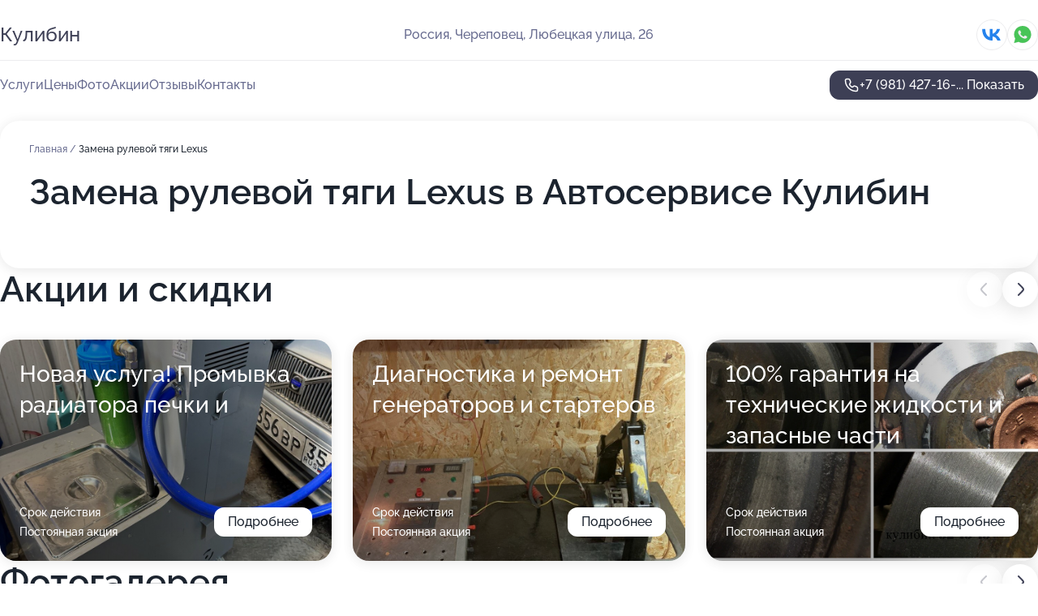

--- FILE ---
content_type: text/html; charset=utf-8
request_url: https://kulibin-auto.ru/service/zamena_rulevoj_tyagi-lexus/
body_size: 34101
content:
<!DOCTYPE html>
<html lang="ru">
<head>
	<meta http-equiv="Content-Type" content="text/html; charset=utf-8">
	<meta name="viewport" content="width=device-width,maximum-scale=1,initial-scale=1,user-scalable=0">
	<meta name="format-detection" content="telephone=no">
	<meta name="theme-color" content="#3D3F55">
	<meta name="description" content="Информация о&#160;Автосервисе Кулибин">
	<link rel="icon" type="image/png" href="/favicon.png">

	<title>Автосервис Кулибин на&#160;Любецкой улице</title>

	<link nonce="L6QZgDqvYGQlu26h5uUmvBya" href="//kulibin-auto.ru/build/lego2/lego2.css?v=Evk5cQF3AgE" rel="stylesheet" >

		<script type="application/ld+json">{"@context":"http:\/\/schema.org","@type":"AutomotiveBusiness","name":"\u0410\u0432\u0442\u043e\u0441\u0435\u0440\u0432\u0438\u0441 \u041a\u0443\u043b\u0438\u0431\u0438\u043d","address":{"@type":"PostalAddress","streetAddress":"\u041b\u044e\u0431\u0435\u0446\u043a\u0430\u044f \u0443\u043b\u0438\u0446\u0430, 26","addressLocality":"\u0427\u0435\u0440\u0435\u043f\u043e\u0432\u0435\u0446"},"url":"https:\/\/kulibin-auto.ru\/","contactPoint":{"@type":"ContactPoint","telephone":"+7\u00a0(981)\u00a0427-16-16","contactType":"customer service","areaServed":"RU","availableLanguage":"Russian"},"sameAs":["https:\/\/vk.com\/kylibin_35"],"image":"https:\/\/p1.zoon.ru\/preview\/cVvEnogUhlXCpn0JbN52gQ\/2400x1500x75\/1\/0\/c\/original_5a3c358da24fd925bf77224a_68e78535a3e106.94245747.jpg","aggregateRating":{"@type":"AggregateRating","ratingValue":4.9,"worstRating":1,"bestRating":5,"reviewCount":421}}</script>
		<script nonce="L6QZgDqvYGQlu26h5uUmvBya">
		window.js_base = '/js.php';
	</script>

	</head>
<body >
	 <header id="header" class="header" data-organization-id="5a3c358da24fd925bf77224a">
	<div class="wrapper">
		<div class="header-container" data-uitest="lego-header-block">
			<div class="header-menu-activator" data-target="header-menu-activator">
				<span class="header-menu-activator__icon"></span>
			</div>

			<div class="header-title">
				<a href="/">					Кулибин
				</a>			</div>
			<div class="header-address text-3 text-secondary">Россия, Череповец, Любецкая улица, 26</div>

						<div class="header-socials flex gap-8 icon icon--36" data-target="header-socials">
									<!--noindex-->
					<a href="https://vk.com/kylibin_35" data-category="vk_group" rel="nofollow" target="_blank">
						<svg class="svg-icons-vk_group" ><use xlink:href="/build/lego2/icons.svg?v=7bY1C8d-qmo#vk_group"></use></svg>
					</a>
					<!--/noindex-->
									<!--noindex-->
					<a href="https://wa.me/79217320811" data-category="whatsapp" rel="nofollow" target="_blank">
						<svg class="svg-icons-whatsapp" ><use xlink:href="/build/lego2/icons.svg?v=7bY1C8d-qmo#whatsapp"></use></svg>
					</a>
					<!--/noindex-->
							</div>
					</div>

		<nav class="nav" data-target="header-nav" data-uitest="lego-navigation-block">
			<ul>
									<li data-target="header-services">
						<svg class="svg-icons-services" ><use xlink:href="/build/lego2/icons.svg?v=7bY1C8d-qmo#services"></use></svg>
						<a data-target="header-nav-link" href="https://kulibin-auto.ru/services/" data-za="{&quot;ev_label&quot;:&quot;all_service&quot;}">Услуги</a>
					</li>
									<li data-target="header-prices">
						<svg class="svg-icons-prices" ><use xlink:href="/build/lego2/icons.svg?v=7bY1C8d-qmo#prices"></use></svg>
						<a data-target="header-nav-link" href="https://kulibin-auto.ru/price/" data-za="{&quot;ev_label&quot;:&quot;price&quot;}">Цены</a>
					</li>
									<li data-target="header-photo">
						<svg class="svg-icons-photo" ><use xlink:href="/build/lego2/icons.svg?v=7bY1C8d-qmo#photo"></use></svg>
						<a data-target="header-nav-link" href="https://kulibin-auto.ru/#photos" data-za="{&quot;ev_label&quot;:&quot;photos&quot;}">Фото</a>
					</li>
									<li data-target="header-offers">
						<svg class="svg-icons-offers" ><use xlink:href="/build/lego2/icons.svg?v=7bY1C8d-qmo#offers"></use></svg>
						<a data-target="header-nav-link" href="https://kulibin-auto.ru/#offers" data-za="{&quot;ev_label&quot;:&quot;offer&quot;}">Акции</a>
					</li>
									<li data-target="header-reviews">
						<svg class="svg-icons-reviews" ><use xlink:href="/build/lego2/icons.svg?v=7bY1C8d-qmo#reviews"></use></svg>
						<a data-target="header-nav-link" href="https://kulibin-auto.ru/#reviews" data-za="{&quot;ev_label&quot;:&quot;reviews&quot;}">Отзывы</a>
					</li>
									<li data-target="header-contacts">
						<svg class="svg-icons-contacts" ><use xlink:href="/build/lego2/icons.svg?v=7bY1C8d-qmo#contacts"></use></svg>
						<a data-target="header-nav-link" href="https://kulibin-auto.ru/#contacts" data-za="{&quot;ev_label&quot;:&quot;contacts&quot;}">Контакты</a>
					</li>
							</ul>

			<div class="header-controls">
				<div class="header-controls__wrapper">
					<a
	href="tel:+79814271616"
	class="phone-button button button--primary button--36 icon--20"
	data-phone="+7 (981) 427-16-16"
	data-za="{&quot;ev_sourceType&quot;:&quot;&quot;,&quot;ev_sourceId&quot;:&quot;5a3c358da24fd925bf77224a.1120&quot;,&quot;object_type&quot;:&quot;organization&quot;,&quot;object_id&quot;:&quot;5a3c358da24fd925bf77224a.1120&quot;,&quot;ev_label&quot;:&quot;premium&quot;,&quot;ev_category&quot;:&quot;phone_o_l&quot;}">
	<svg class="svg-icons-phone" ><use xlink:href="/build/lego2/icons.svg?v=7bY1C8d-qmo#phone"></use></svg>
			<div data-target="show-phone-number">
			+7 (981) 427-16-...
			<span data-target="phone-button-show">Показать</span>
		</div>
	</a>


									</div>

							</div>

			<div class="header-nav-address">
									<div class="header-block flex gap-12 icon icon--36" data-target="header-socials">
													<!--noindex-->
							<a href="https://vk.com/kylibin_35" data-category="vk_group" rel="nofollow" target="_blank">
								<svg class="svg-icons-vk_group" ><use xlink:href="/build/lego2/icons.svg?v=7bY1C8d-qmo#vk_group"></use></svg>
							</a>
							<!--/noindex-->
													<!--noindex-->
							<a href="https://wa.me/79217320811" data-category="whatsapp" rel="nofollow" target="_blank">
								<svg class="svg-icons-whatsapp" ><use xlink:href="/build/lego2/icons.svg?v=7bY1C8d-qmo#whatsapp"></use></svg>
							</a>
							<!--/noindex-->
											</div>
				
				<div class="header-block text-3 text-center text-secondary">Россия, Череповец, Любецкая улица, 26</div>
			</div>
		</nav>
	</div>
</header>
<div class="header-placeholder"></div>

<div class="contacts-panel" id="contacts-panel">
	

	<div class="contacts-panel-wrapper">
					<div class="contacts-panel-icon contacts-panel-expander" data-target="contacts-panel-expand">
				<div class="contacts-panel-icon__collapsed"><svg class="svg-icons-phone_filled" ><use xlink:href="/build/lego2/icons.svg?v=7bY1C8d-qmo#phone_filled"></use></svg></div>
				<div class="contacts-panel-icon__expanded"><svg class="svg-icons-close" ><use xlink:href="/build/lego2/icons.svg?v=7bY1C8d-qmo#close"></use></svg></div>
			</div>

			<div class="contacts-panel-group">
								<a href="tel:+79814271616" class="contacts-panel-icon" data-phone="+7 (981) 427-16-16" data-za="{&quot;ev_sourceType&quot;:&quot;nav_panel&quot;,&quot;ev_sourceId&quot;:&quot;5a3c358da24fd925bf77224a.1120&quot;,&quot;object_type&quot;:&quot;organization&quot;,&quot;object_id&quot;:&quot;5a3c358da24fd925bf77224a.1120&quot;,&quot;ev_label&quot;:&quot;premium&quot;,&quot;ev_category&quot;:&quot;phone_o_l&quot;}">
					<svg class="svg-icons-phone_filled" ><use xlink:href="/build/lego2/icons.svg?v=7bY1C8d-qmo#phone_filled"></use></svg>
				</a>
													<a href="https://wa.me/79217320811" class="contacts-panel-icon"><svg class="svg-icons-whatsapp_filled" ><use xlink:href="/build/lego2/icons.svg?v=7bY1C8d-qmo#whatsapp_filled"></use></svg></a>
							</div>
			</div>
</div>

<script nonce="L6QZgDqvYGQlu26h5uUmvBya" type="module">
	import { initContactsPanel } from '//kulibin-auto.ru/build/lego2/lego2.js?v=aBQmwV5uQB0';

	initContactsPanel(document.getElementById('contacts-panel'));
</script>


<script nonce="L6QZgDqvYGQlu26h5uUmvBya" type="module">
	import { initHeader } from '//kulibin-auto.ru/build/lego2/lego2.js?v=aBQmwV5uQB0';

	initHeader(document.getElementById('header'));
</script>
 	<main class="main-container">
		<div class="wrapper section-wrapper">
			<div class="service-description__wrapper">
	<section class="service-description section-block">
		<div class="page-breadcrumbs">
			<div class="breadcrumbs">
			<span>
							<a href="https://kulibin-auto.ru/">
					Главная
				</a>
						/		</span>
			<span class="active">
							Замена рулевой тяги Lexus
								</span>
	</div>

		</div>
					<script nonce="L6QZgDqvYGQlu26h5uUmvBya" type="application/ld+json">{"@context":"http:\/\/schema.org","@type":"BreadcrumbList","itemListElement":[{"@type":"ListItem","position":1,"item":{"name":"\u0413\u043b\u0430\u0432\u043d\u0430\u044f","@id":"https:\/\/kulibin-auto.ru\/"}}]}</script>
		
		<div class="service-description-title">
			<h1 class="page-title">Замена рулевой тяги Lexus в Автосервисе Кулибин</h1>
			<div class="service-description-title__price">
							</div>
		</div>

		<div class="service-description__text collapse collapse--text-3">
			<div class="collapse__overflow">
				<div class="collapse__text"><p> </p></div>
			</div>
		</div>
	</section>

	</div>
<section class="offers" id="offers" data-uitest="lego-offers-block">
	<div class="section-block__title flex flex--sb">
		<h2 class="text-h2">
			Акции и скидки
		</h2>

		<div class="slider__navigation" data-target="slider-navigation">
			<button class="slider__control prev" data-target="slider-prev">
				<svg class="svg-icons-arrow" ><use xlink:href="/build/lego2/icons.svg?v=7bY1C8d-qmo#arrow"></use></svg>
			</button>
			<button class="slider__control next" data-target="slider-next">
				<svg class="svg-icons-arrow" ><use xlink:href="/build/lego2/icons.svg?v=7bY1C8d-qmo#arrow"></use></svg>
			</button>
		</div>
	</div>

	<div class="offers__list" data-target="slider-container">
		<div class="offers__slider swiper-wrapper">
							<div data-offer-id="67c97694873e14681b05f095" data-sid="67c97694873e14681b05f095.e7e4" class="offers-item swiper-slide text-white">
					<img
						class="offers-item__image"
						src="https://p0.zoon.ru/1/6/67c9765682f849bbc30d29b1_67c97684441db6.09817013.jpg"
						loading="lazy"
						alt="">
					<div class="offers-item__container">
						<div class="text-5">Новая услуга! Промывка радиатора печки и</div>
						<div class="offers-item__bottom">
							<div>
								<div>
									Срок действия
								</div>
								<div>Постоянная акция</div>
							</div>
							<button class="button offers-item__button button--36">Подробнее</button>
						</div>
					</div>
				</div>
							<div data-offer-id="65730b86f41b3b88fc0ec5bd" data-sid="65730b86f41b3b88fc0ec5bd.81ad" class="offers-item swiper-slide text-white">
					<img
						class="offers-item__image"
						src="https://p2.zoon.ru/f/b/65730aeba0c76baa3e05c3f4_65730b835ee3f2.22356298.jpg"
						loading="lazy"
						alt="">
					<div class="offers-item__container">
						<div class="text-5">Диагностика и ремонт генераторов и стартеров</div>
						<div class="offers-item__bottom">
							<div>
								<div>
									Срок действия
								</div>
								<div>Постоянная акция</div>
							</div>
							<button class="button offers-item__button button--36">Подробнее</button>
						</div>
					</div>
				</div>
							<div data-offer-id="6573241b57de943d0801e24a" data-sid="6573241b57de943d0801e24a.4276" class="offers-item swiper-slide text-white">
					<img
						class="offers-item__image"
						src="https://pr6.zoon.ru/1IhQkoR9drmVr_Tx163jcA/1366x768%2Cq90/ERJcQs2impTkOr9fOPmwKsgvyYIe6lq5W9lSLQNq1kYEqcHuHpVEO-wbiPmbyx9mkvlbUxTKmoqllgI5PIFIzw"
						loading="lazy"
						alt="">
					<div class="offers-item__container">
						<div class="text-5">100% гарантия на технические жидкости и запасные части</div>
						<div class="offers-item__bottom">
							<div>
								<div>
									Срок действия
								</div>
								<div>Постоянная акция</div>
							</div>
							<button class="button offers-item__button button--36">Подробнее</button>
						</div>
					</div>
				</div>
							<div data-offer-id="637f438569e37edfc00e6bd9" data-sid="637f438569e37edfc00e6bd9.eb90" class="offers-item swiper-slide text-white">
					<img
						class="offers-item__image"
						src="https://p0.zoon.ru/d/1/637f438569e37edfc00e6bd9_66e153d59393e4.55569391.jpg"
						loading="lazy"
						alt="">
					<div class="offers-item__container">
						<div class="text-5">Капитальный ремонт ДВС</div>
						<div class="offers-item__bottom">
							<div>
								<div>
									Срок действия
								</div>
								<div>Постоянная акция</div>
							</div>
							<button class="button offers-item__button button--36">Подробнее</button>
						</div>
					</div>
				</div>
							<div data-offer-id="637f41748020cdaff90e3c88" data-sid="637f41748020cdaff90e3c88.1ebd" class="offers-item swiper-slide text-white">
					<img
						class="offers-item__image"
						src="https://p2.zoon.ru/d/4/637f41748020cdaff90e3c88_637f41a84558f9.99479288.jpg"
						loading="lazy"
						alt="">
					<div class="offers-item__container">
						<div class="text-5">Компьютерная диагностика</div>
						<div class="offers-item__bottom">
							<div>
								<div>
									Срок действия
								</div>
								<div>Постоянная акция</div>
							</div>
							<button class="button offers-item__button button--36">Подробнее</button>
						</div>
					</div>
				</div>
							<div data-offer-id="637f3fdb1950594bf30e02e3" data-sid="637f3fdb1950594bf30e02e3.8a4b" class="offers-item swiper-slide text-white">
					<img
						class="offers-item__image"
						src="https://p0.zoon.ru/b/5/5a3c358da24fd925bf77224a_676ad7c76c74b1.32660686.jpg"
						loading="lazy"
						alt="">
					<div class="offers-item__container">
						<div class="text-5">Шиномонтаж</div>
						<div class="offers-item__bottom">
							<div>
								<div>
									Срок действия
								</div>
								<div>Постоянная акция</div>
							</div>
							<button class="button offers-item__button button--36">Подробнее</button>
						</div>
					</div>
				</div>
											</div>

		<div class="slider__pagination" data-target="slider-pagination"></div>
	</div>
</section>
<script nonce="L6QZgDqvYGQlu26h5uUmvBya" type="module">
	import { initOffers } from '//kulibin-auto.ru/build/lego2/lego2.js?v=aBQmwV5uQB0';

	const node = document.getElementById('offers');

	initOffers(node, { organizationId: '5a3c358da24fd925bf77224a' });
</script>
<section class="photo-section" id="photos" data-uitest="lego-gallery-block">
	<div class="section-block__title flex flex--sb">
		<h2 class="text-h2">Фотогалерея</h2>

					<div class="slider__navigation" data-target="slider-navigation">
				<button class="slider__control prev" data-target="slider-prev">
					<svg class="svg-icons-arrow" ><use xlink:href="/build/lego2/icons.svg?v=7bY1C8d-qmo#arrow"></use></svg>
				</button>
				<button class="slider__control next" data-target="slider-next">
					<svg class="svg-icons-arrow" ><use xlink:href="/build/lego2/icons.svg?v=7bY1C8d-qmo#arrow"></use></svg>
				</button>
			</div>
			</div>

	<div class="section-block__slider" data-target="slider-container" data-total="108" data-owner-type="organization" data-owner-id="5a3c358da24fd925bf77224a">
		<div class="photo-section__slider swiper-wrapper">
						<div class="photo-section__slide swiper-slide" data-id="68e7853687a3274d3001d817" data-target="photo-slide-item" data-index="0">
				<img src="https://p1.zoon.ru/preview/zD7L9Iq7r43kNuU0E9Jshw/1079x800x85/1/0/c/original_5a3c358da24fd925bf77224a_68e78535a3e106.94245747.jpg" loading="lazy" alt="">
			</div>
						<div class="photo-section__slide swiper-slide" data-id="68e7853b4d0e3407520c057c" data-target="photo-slide-item" data-index="1">
				<img src="https://p2.zoon.ru/preview/qQ-iTZWnOeh_foAwEhl9fg/1072x800x85/1/4/c/original_5a3c358da24fd925bf77224a_68e7853aebd0f8.63033726.jpg" loading="lazy" alt="">
			</div>
						<div class="photo-section__slide swiper-slide" data-id="68e78546909eb40e0501322e" data-target="photo-slide-item" data-index="2">
				<img src="https://p1.zoon.ru/preview/QHEHA8TdTVc3qq4J6-SLvQ/1108x800x85/1/0/c/original_5a3c358da24fd925bf77224a_68e78545aa1e03.37568643.jpg" loading="lazy" alt="">
			</div>
						<div class="photo-section__slide swiper-slide" data-id="68e78540934ac9b0cd0fee1a" data-target="photo-slide-item" data-index="3">
				<img src="https://p1.zoon.ru/preview/FtSSbz_c8M8GNcRnRyED3A/1134x800x85/1/9/7/original_5a3c358da24fd925bf77224a_68e7853faf9db8.65754070.jpg" loading="lazy" alt="">
			</div>
						<div class="photo-section__slide swiper-slide" data-id="68e7853da1070c2d6e0a9a5c" data-target="photo-slide-item" data-index="4">
				<img src="https://p0.zoon.ru/preview/04usbj1N7Q0iZH485Mpbwg/1045x800x85/1/2/a/original_5a3c358da24fd925bf77224a_68e7853d589779.81187289.jpg" loading="lazy" alt="">
			</div>
						<div class="photo-section__slide swiper-slide" data-id="68e785539e5501236b0f3aa0" data-target="photo-slide-item" data-index="5">
				<img src="https://p1.zoon.ru/preview/uUQaMGt1a-O1Hjryd4GwlA/1062x800x85/1/5/2/original_5a3c358da24fd925bf77224a_68e78552cadd52.11558768.jpg" loading="lazy" alt="">
			</div>
						<div class="photo-section__slide swiper-slide" data-id="68e785599220570da30091a8" data-target="photo-slide-item" data-index="6">
				<img src="https://p2.zoon.ru/preview/vt4zdKct2nnbvNQygfhVZA/1141x800x85/1/d/9/original_5a3c358da24fd925bf77224a_68e7855898ab81.15455878.jpg" loading="lazy" alt="">
			</div>
						<div class="photo-section__slide swiper-slide" data-id="68e78551442f1773e90cecc7" data-target="photo-slide-item" data-index="7">
				<img src="https://p0.zoon.ru/preview/hezSES-er7clmRHtQNgadw/1062x800x85/1/a/2/original_5a3c358da24fd925bf77224a_68e78550d67637.30689247.jpg" loading="lazy" alt="">
			</div>
						<div class="photo-section__slide swiper-slide" data-id="68e7855ba1070c2d6e0a9a60" data-target="photo-slide-item" data-index="8">
				<img src="https://p1.zoon.ru/preview/6VBuun_yaExKHj-vCFWPOg/1073x800x85/1/4/a/original_5a3c358da24fd925bf77224a_68e7855b20eef1.89732811.jpg" loading="lazy" alt="">
			</div>
						<div class="photo-section__slide swiper-slide" data-id="68e7855bff1025ef6100630f" data-target="photo-slide-item" data-index="9">
				<img src="https://p1.zoon.ru/preview/4OB8ivVCi0NehjAUUTJaJQ/1088x800x85/1/f/2/original_5a3c358da24fd925bf77224a_68e7855ad8c786.14736204.jpg" loading="lazy" alt="">
			</div>
						<div class="photo-section__slide swiper-slide" data-id="68e78553cf48907236018b90" data-target="photo-slide-item" data-index="10">
				<img src="https://p1.zoon.ru/preview/A7kjsZcK1crKKuIzSFj5Fw/1102x800x85/1/7/4/original_5a3c358da24fd925bf77224a_68e78552b34d37.73159911.jpg" loading="lazy" alt="">
			</div>
						<div class="photo-section__slide swiper-slide" data-id="68e7854b8bf1effa090108dc" data-target="photo-slide-item" data-index="11">
				<img src="https://p0.zoon.ru/preview/gMLAXqUE6QlHgA4lrk4sKg/1124x800x85/1/0/f/original_5a3c358da24fd925bf77224a_68e7854b52f2e0.81206684.jpg" loading="lazy" alt="">
			</div>
						<div class="photo-section__slide swiper-slide" data-id="68e7854ba1070c2d6e0a9a5e" data-target="photo-slide-item" data-index="12">
				<img src="https://p0.zoon.ru/preview/OEusUDJuoL3kj0L5FYHMwQ/1049x800x85/1/1/c/original_5a3c358da24fd925bf77224a_68e7854ae698b7.59622330.jpg" loading="lazy" alt="">
			</div>
						<div class="photo-section__slide swiper-slide" data-id="68e7854a796e33ed4f08080e" data-target="photo-slide-item" data-index="13">
				<img src="https://p0.zoon.ru/preview/CR5RziunRKGI2wAMpZTvDQ/1067x800x85/1/b/c/original_5a3c358da24fd925bf77224a_68e785497400b8.94059944.jpg" loading="lazy" alt="">
			</div>
						<div class="photo-section__slide swiper-slide" data-id="68e78546211af070b509af8b" data-target="photo-slide-item" data-index="14">
				<img src="https://p1.zoon.ru/preview/UnZpPUNoWbo247PiVscNOA/1050x800x85/1/e/1/original_5a3c358da24fd925bf77224a_68e785460c6c09.51578652.jpg" loading="lazy" alt="">
			</div>
						<div class="photo-section__slide swiper-slide" data-id="68e785444c97a7d25602d52b" data-target="photo-slide-item" data-index="15">
				<img src="https://p2.zoon.ru/preview/US5ha94LkpLrmb8zaskV9w/1067x800x85/1/c/a/original_5a3c358da24fd925bf77224a_68e7854400cee1.36646547.jpg" loading="lazy" alt="">
			</div>
						<div class="photo-section__slide swiper-slide" data-id="68e7853e62af146cc4062eeb" data-target="photo-slide-item" data-index="16">
				<img src="https://p1.zoon.ru/preview/oGhx4gbswKjzPRIE0RIFmw/1071x800x85/1/4/4/original_5a3c358da24fd925bf77224a_68e7853df3e2c0.57938861.jpg" loading="lazy" alt="">
			</div>
						<div class="photo-section__slide swiper-slide" data-id="68e78537ff1025ef6100630d" data-target="photo-slide-item" data-index="17">
				<img src="https://p2.zoon.ru/preview/MONWUyLX88ud7Heh_CSy4Q/1094x800x85/1/b/d/original_5a3c358da24fd925bf77224a_68e78537775c78.95855980.jpg" loading="lazy" alt="">
			</div>
						<div class="photo-section__slide swiper-slide" data-id="68e78537a387d0a9530b1f51" data-target="photo-slide-item" data-index="18">
				<img src="https://p2.zoon.ru/preview/gv8CG7cStbXhwK3XOR8diw/1119x800x85/1/5/7/original_5a3c358da24fd925bf77224a_68e78536c09021.28480710.jpg" loading="lazy" alt="">
			</div>
						<div class="photo-section__slide swiper-slide" data-id="68e78532bd86b56e5c05faaa" data-target="photo-slide-item" data-index="19">
				<img src="https://p1.zoon.ru/preview/BKzQwif0YKce84FsNR5oPg/1086x800x85/1/0/b/original_5a3c358da24fd925bf77224a_68e785323aa357.42517181.jpg" loading="lazy" alt="">
			</div>
						<div class="photo-section__slide swiper-slide" data-id="68e785324b24ff4e010a590a" data-target="photo-slide-item" data-index="20">
				<img src="https://p1.zoon.ru/preview/7xlzTs8GA5FCHEL75912_g/1120x800x85/1/e/8/original_5a3c358da24fd925bf77224a_68e78531c74496.57825724.jpg" loading="lazy" alt="">
			</div>
						<div class="photo-section__slide swiper-slide" data-id="68e785311cb4bc006d0404d1" data-target="photo-slide-item" data-index="21">
				<img src="https://p2.zoon.ru/preview/6e86q3aYzeHqs9ymDglHCg/1110x800x85/1/e/8/original_5a3c358da24fd925bf77224a_68e785308be1f4.01048059.jpg" loading="lazy" alt="">
			</div>
						<div class="photo-section__slide swiper-slide" data-id="68e7852cb8a2b2d9020e017d" data-target="photo-slide-item" data-index="22">
				<img src="https://p1.zoon.ru/preview/u-rwVPlffvUjI6M8vWtCJg/1098x800x85/1/f/7/original_5a3c358da24fd925bf77224a_68e7852c668b31.31859338.jpg" loading="lazy" alt="">
			</div>
						<div class="photo-section__slide swiper-slide" data-id="68e7852cdee5e04bf505fec7" data-target="photo-slide-item" data-index="23">
				<img src="https://p0.zoon.ru/preview/EiPPXW3laz7WW-PwgJftcw/1088x800x85/1/e/d/original_5a3c358da24fd925bf77224a_68e7852bca4240.43039207.jpg" loading="lazy" alt="">
			</div>
						<div class="photo-section__slide swiper-slide" data-id="68e7852cca1a0c424408ee6a" data-target="photo-slide-item" data-index="24">
				<img src="https://p2.zoon.ru/preview/CjMS8CGps8OvFSgmFnBJNA/1110x800x85/1/c/e/original_5a3c358da24fd925bf77224a_68e7852b9ac861.74485864.jpg" loading="lazy" alt="">
			</div>
						<div class="photo-section__slide swiper-slide" data-id="61dbffeec735c32ea3773533" data-target="photo-slide-item" data-index="25">
				<img src="https://p2.zoon.ru/preview/9TtqG3gr0huuBpu7XN0pZw/1154x800x85/1/3/c/original_5a3c358da24fd925bf77224b_61dbffee85768.jpg" loading="lazy" alt="">
			</div>
						<div class="photo-section__slide swiper-slide" data-id="676ad379131d5d5bcd08ff4d" data-target="photo-slide-item" data-index="26">
				<img src="https://p2.zoon.ru/preview/dTEcKSjcedjhRmE7xkaYiw/600x800x85/1/0/f/original_5a3c358da24fd925bf77224a_676ad379bebf25.00304644.jpg" loading="lazy" alt="">
			</div>
						<div class="photo-section__slide swiper-slide" data-id="659d03a9a508726956056ab2" data-target="photo-slide-item" data-index="27">
				<img src="https://p2.zoon.ru/preview/82pVdxUESNy_8lJBlGvoDQ/1067x800x85/1/f/d/original_5a3c358da24fd925bf77224a_659d03a91c4e47.96601090.jpg" loading="lazy" alt="">
			</div>
						<div class="photo-section__slide swiper-slide" data-id="659d03a0c17b7971920a99a3" data-target="photo-slide-item" data-index="28">
				<img src="https://p2.zoon.ru/preview/MlLEBVEr7vu_clCAusYC5g/1067x800x85/1/8/4/original_5a3c358da24fd925bf77224a_659d03a00ee458.14008442.jpg" loading="lazy" alt="">
			</div>
						<div class="photo-section__slide swiper-slide" data-id="659d038d3a8f2008a30c752a" data-target="photo-slide-item" data-index="29">
				<img src="https://p1.zoon.ru/preview/4kv2hg9sstbmon8BB-HzyQ/1067x800x85/1/e/a/original_5a3c358da24fd925bf77224a_659d038cb4bf38.83223602.jpg" loading="lazy" alt="">
			</div>
						<div class="photo-section__slide swiper-slide" data-id="659d03961bd4ae869507c2cc" data-target="photo-slide-item" data-index="30">
				<img src="https://p2.zoon.ru/preview/0pwOo0bXFIcUcnqIs0kLWQ/1067x800x85/1/3/f/original_5a3c358da24fd925bf77224a_659d039653f579.63998856.jpg" loading="lazy" alt="">
			</div>
						<div class="photo-section__slide swiper-slide" data-id="61dbffe708699e7ce45c0de5" data-target="photo-slide-item" data-index="31">
				<img src="https://p2.zoon.ru/preview/tg92ttJ017our9-QDgIhlg/1199x800x85/1/5/1/original_5a3c358da24fd925bf77224b_61dbffe6c8ae1.jpg" loading="lazy" alt="">
			</div>
						<div class="photo-section__slide swiper-slide" data-id="61dbffef0847605b070ce957" data-target="photo-slide-item" data-index="32">
				<img src="https://p0.zoon.ru/preview/3YJZ_MPr9B-HoOaez3XpCA/1059x800x85/1/6/3/original_5a3c358da24fd925bf77224b_61dbffef029fe.jpg" loading="lazy" alt="">
			</div>
						<div class="photo-section__slide swiper-slide" data-id="61dbffa0b618231aa226a528" data-target="photo-slide-item" data-index="33">
				<img src="https://p1.zoon.ru/preview/Bm8lJsXU5HjPFXNPt49h7A/1211x800x85/1/4/5/original_5a3c358da24fd925bf77224b_61dbff9fb847d.jpg" loading="lazy" alt="">
			</div>
						<div class="photo-section__slide swiper-slide" data-id="61dbff99c2c18a6d813b5d1d" data-target="photo-slide-item" data-index="34">
				<img src="https://p0.zoon.ru/preview/2sW8AP5UBVZc4Gp2PL63KA/1203x800x85/1/e/d/original_5a3c358da24fd925bf77224b_61dbff9967fc8.jpg" loading="lazy" alt="">
			</div>
						<div class="photo-section__slide swiper-slide" data-id="61dbffe671c9d404e80fb2aa" data-target="photo-slide-item" data-index="35">
				<img src="https://p1.zoon.ru/preview/cI17zZFtT6CInUVvQwxmFQ/1199x800x85/1/2/f/original_5a3c358da24fd925bf77224b_61dbffe604993.jpg" loading="lazy" alt="">
			</div>
						<div class="photo-section__slide swiper-slide" data-id="61dbffab3c61f14fc4010c3f" data-target="photo-slide-item" data-index="36">
				<img src="https://p2.zoon.ru/preview/u_GBNiOK5uKm8wcn-sHmGg/1232x800x85/1/2/8/original_5a3c358da24fd925bf77224b_61dbffab8f8ec.jpg" loading="lazy" alt="">
			</div>
						<div class="photo-section__slide swiper-slide" data-id="61dbff9308699e7ce45c0de2" data-target="photo-slide-item" data-index="37">
				<img src="https://p1.zoon.ru/preview/W0GoxrEe5P9n0SdUcKlNzw/1141x800x85/1/7/1/original_5a3c358da24fd925bf77224b_61dbff937032e.jpg" loading="lazy" alt="">
			</div>
						<div class="photo-section__slide swiper-slide" data-id="61dbff6d08699e7ce45c0de0" data-target="photo-slide-item" data-index="38">
				<img src="https://p2.zoon.ru/preview/LfC5TnqUzsyRBfDoAZ1nwQ/1212x800x85/1/7/b/original_5a3c358da24fd925bf77224b_61dbff6d347f7.jpg" loading="lazy" alt="">
			</div>
						<div class="photo-section__slide swiper-slide" data-id="61dbff61d2fbd3004b408baa" data-target="photo-slide-item" data-index="39">
				<img src="https://p2.zoon.ru/preview/IlHu09Kk4S8rIFeWRQkqNA/1280x786x85/1/6/9/original_5a3c358da24fd925bf77224b_61dbff6183574.jpg" loading="lazy" alt="">
			</div>
						<div class="photo-section__slide swiper-slide" data-id="61dbff5e524d1b6a7f0a8a8c" data-target="photo-slide-item" data-index="40">
				<img src="https://p2.zoon.ru/preview/c4HUWMP1qhsEqH8N9LE3ug/1180x800x85/1/5/f/original_5a3c358da24fd925bf77224b_61dbff5e19c91.jpg" loading="lazy" alt="">
			</div>
						<div class="photo-section__slide swiper-slide" data-id="61dbff5ac3385f0b96145a9c" data-target="photo-slide-item" data-index="41">
				<img src="https://p0.zoon.ru/preview/YFasIclTLwGMLxllg8rgJQ/1280x724x85/1/d/9/original_5a3c358da24fd925bf77224b_61dbff5a6c837.jpg" loading="lazy" alt="">
			</div>
						<div class="photo-section__slide swiper-slide" data-id="61dbff593244b71f242e2770" data-target="photo-slide-item" data-index="42">
				<img src="https://p1.zoon.ru/preview/xF3bPotM4yaHSQRwCm-zzw/1183x800x85/1/a/3/original_5a3c358da24fd925bf77224b_61dbff591bab1.jpg" loading="lazy" alt="">
			</div>
						<div class="photo-section__slide swiper-slide" data-id="61dbff55d1ebd71c3913db3a" data-target="photo-slide-item" data-index="43">
				<img src="https://p2.zoon.ru/preview/n0Z-Gskg9L8WQvZOH7PfzA/1203x800x85/1/a/1/original_5a3c358da24fd925bf77224b_61dbff556f7d8.jpg" loading="lazy" alt="">
			</div>
						<div class="photo-section__slide swiper-slide" data-id="5a77e4ec68c1f36c1a3785ec" data-target="photo-slide-item" data-index="44">
				<img src="https://pr5.zoon.ru/6nXiJtw-xgDc11LkRCk09w/1200x800%2Cq85/ERJcQs2impTkOr9fOPmwKsgvyYIe6lq5W9lSLQNq1kbeFEOFrNFv97eLRFeLNuNw" loading="lazy" alt="">
			</div>
						<div class="photo-section__slide swiper-slide" data-id="5a77e4e968c1f36c1a3785e3" data-target="photo-slide-item" data-index="45">
				<img src="https://pr5.zoon.ru/_nZQjTI_dQ6c3xxmLTpq0Q/1200x800%2Cq85/ERJcQs2impTkOr9fOPmwKsgvyYIe6lq5W9lSLQNq1kZoPbBi78_iIpgCAaPJ_ELa" loading="lazy" alt="">
			</div>
						<div class="photo-section__slide swiper-slide" data-id="5a77e4eb68c1f36c1a3785ea" data-target="photo-slide-item" data-index="46">
				<img src="https://pr6.zoon.ru/uGQgh8sqXo_jQwVSClr0xA/1200x800%2Cq85/ERJcQs2impTkOr9fOPmwKsgvyYIe6lq5W9lSLQNq1kaTck7-BkAKVtdtt3hfNk00" loading="lazy" alt="">
			</div>
						<div class="photo-section__slide swiper-slide" data-id="5a77e4e968c1f36c1a3785e2" data-target="photo-slide-item" data-index="47">
				<img src="https://pr5.zoon.ru/4wH9e3jU6rG8BISilTVvuQ/1200x800%2Cq85/ERJcQs2impTkOr9fOPmwKsgvyYIe6lq5W9lSLQNq1kZKYSBsexXshStYDnhGfS5_" loading="lazy" alt="">
			</div>
						<div class="photo-section__slide swiper-slide" data-id="5a77e4ec68c1f36c1a3785ed" data-target="photo-slide-item" data-index="48">
				<img src="https://pr6.zoon.ru/Kf5TwERTqlcUJB4eB51CBw/1200x800%2Cq85/ERJcQs2impTkOr9fOPmwKsgvyYIe6lq5W9lSLQNq1kZMzIrd7EQfBBhyRzw3B6xf" loading="lazy" alt="">
			</div>
						<div class="photo-section__slide swiper-slide" data-id="5a77e4ed68c1f36c1a3785f1" data-target="photo-slide-item" data-index="49">
				<img src="https://pr5.zoon.ru/Az92DiX4BjwVGHzlZMKqKw/1200x800%2Cq85/ERJcQs2impTkOr9fOPmwKsgvyYIe6lq5W9lSLQNq1kY4vuSZik3ZX06apIS9Skjm" loading="lazy" alt="">
			</div>
						<div class="photo-section__slide swiper-slide" data-id="5a77e4ed68c1f36c1a3785f4" data-target="photo-slide-item" data-index="50">
				<img src="https://pr6.zoon.ru/GRHcC9Y-O6MZEjA82GGFoA/1200x800%2Cq85/ERJcQs2impTkOr9fOPmwKsgvyYIe6lq5W9lSLQNq1kbjW7YHdVzi-mo8aiwA40CU" loading="lazy" alt="">
			</div>
						<div class="photo-section__slide swiper-slide" data-id="5a77e4ee68c1f36c1a3785f5" data-target="photo-slide-item" data-index="51">
				<img src="https://pr5.zoon.ru/IijgtAjJOv3Qj0-konxE6g/1280x683%2Cq85/ERJcQs2impTkOr9fOPmwKkBut7vGulXowPOi6wrBUG81ySwwBpeNXn8dOsaK8VwiWzLtGL9XSJSHnzbnm5yrJQ" loading="lazy" alt="">
			</div>
						<div class="photo-section__slide swiper-slide" data-id="5a77e4ec68c1f36c1a3785ee" data-target="photo-slide-item" data-index="52">
				<img src="https://pr6.zoon.ru/JWq6TJIleGf4m9jXsI90TA/1200x800%2Cq85/ERJcQs2impTkOr9fOPmwKsgvyYIe6lq5W9lSLQNq1kZ5-UmwK5KSoAq7wUcn3ap2" loading="lazy" alt="">
			</div>
						<div class="photo-section__slide swiper-slide" data-id="5a77e4ed68c1f36c1a3785ef" data-target="photo-slide-item" data-index="53">
				<img src="https://pr5.zoon.ru/LmIboiNLyd9Ev8Evj5gUiw/1200x800%2Cq85/ERJcQs2impTkOr9fOPmwKsgvyYIe6lq5W9lSLQNq1kab3Z0pS367u9OupPuqIlyf" loading="lazy" alt="">
			</div>
						<div class="photo-section__slide swiper-slide" data-id="5a77e4ed68c1f36c1a3785f0" data-target="photo-slide-item" data-index="54">
				<img src="https://pr5.zoon.ru/cOPptz-tAMHeRBWxW6_EEw/1200x800%2Cq85/ERJcQs2impTkOr9fOPmwKsgvyYIe6lq5W9lSLQNq1kY2GCA0BJt7jvFAEjrYcb5r" loading="lazy" alt="">
			</div>
						<div class="photo-section__slide swiper-slide" data-id="5a77e4ea68c1f36c1a3785e7" data-target="photo-slide-item" data-index="55">
				<img src="https://pr5.zoon.ru/mev5u4aPd8uI_v77Xr03Bw/1280x719%2Cq85/ERJcQs2impTkOr9fOPmwKsgvyYIe6lq5W9lSLQNq1kYqUv9JqTJNpgHIHB4qSlhN" loading="lazy" alt="">
			</div>
						<div class="photo-section__slide swiper-slide" data-id="5a77e4eb68c1f36c1a3785e8" data-target="photo-slide-item" data-index="56">
				<img src="https://pr6.zoon.ru/bdz7D52VcHc5e7cAr-LGDA/1200x800%2Cq85/ERJcQs2impTkOr9fOPmwKsgvyYIe6lq5W9lSLQNq1kbqTWTndLVFeEfKazMJ7-D5" loading="lazy" alt="">
			</div>
						<div class="photo-section__slide swiper-slide" data-id="5a77e4ea68c1f36c1a3785e4" data-target="photo-slide-item" data-index="57">
				<img src="https://pr5.zoon.ru/ioIECCYnfwDY-tSchGdqyw/1280x719%2Cq85/ERJcQs2impTkOr9fOPmwKsgvyYIe6lq5W9lSLQNq1kYh4XMZrEYFZfA4_XHs_Pw3" loading="lazy" alt="">
			</div>
						<div class="photo-section__slide swiper-slide" data-id="5a77e4e968c1f36c1a3785e1" data-target="photo-slide-item" data-index="58">
				<img src="https://p0.zoon.ru/preview/nmQnqD2b6fspUIuz0Oz0ag/1280x719x85/1/8/f/original_5a3c358da24fd925bf77224b_5a77e4f08626c.jpg" loading="lazy" alt="">
			</div>
						<div class="photo-section__slide swiper-slide" data-id="5a77e4eb68c1f36c1a3785eb" data-target="photo-slide-item" data-index="59">
				<img src="https://pr6.zoon.ru/I8S_HbBILyifDT05gbn_QQ/1280x720%2Cq85/ERJcQs2impTkOr9fOPmwKsgvyYIe6lq5W9lSLQNq1kYEqcHuHpVEO-wbiPmbyx9mkvlbUxTKmoqllgI5PIFIzw" loading="lazy" alt="">
			</div>
						<div class="photo-section__slide swiper-slide" data-id="5a77e4ee68c1f36c1a3785f6" data-target="photo-slide-item" data-index="60">
				<img src="https://pr5.zoon.ru/vpz8nkl6NXEyYlF6viv8JA/1195x800%2Cq85/ERJcQs2impTkOr9fOPmwKkBut7vGulXowPOi6wrBUG9KflYvu4EbqkW4-tV-kwmk" loading="lazy" alt="">
			</div>
						<div class="photo-section__slide swiper-slide" data-id="5a77e4ef68c1f36c1a3785f9" data-target="photo-slide-item" data-index="61">
				<img src="https://pr6.zoon.ru/NMFGNBEJBRGATKKSYhh09Q/1280x456%2Cq85/ERJcQs2impTkOr9fOPmwKkBut7vGulXowPOi6wrBUG_pvaaD8pLwjIrpvgWyNu8a" loading="lazy" alt="">
			</div>
						<div class="photo-section__slide swiper-slide" data-id="6512ec8d0709c3803807d64c" data-target="photo-slide-item" data-index="62">
				<img src="https://p2.zoon.ru/preview/UQ4O1lHPG42RRYQJF96CUw/1067x800x85/1/1/c/original_5a3c358da24fd925bf77224a_6512ec8da93184.13062211.jpg" loading="lazy" alt="">
			</div>
						<div class="photo-section__slide swiper-slide" data-id="6512ec95545de1ffd90c49fe" data-target="photo-slide-item" data-index="63">
				<img src="https://p1.zoon.ru/preview/uMlb71BpPzArANSw3Qy4xw/1199x800x85/1/2/4/original_5a3c358da24fd925bf77224a_6512ec94f18097.45799423.jpg" loading="lazy" alt="">
			</div>
						<div class="photo-section__slide swiper-slide" data-id="6512ec9c432aad91810c396b" data-target="photo-slide-item" data-index="64">
				<img src="https://p2.zoon.ru/preview/P4dnbahD7639kmpxl6rz4A/1200x800x85/1/0/b/original_5a3c358da24fd925bf77224a_6512ec9c9fa358.62497776.jpg" loading="lazy" alt="">
			</div>
						<div class="photo-section__slide swiper-slide" data-id="6512eca3469a49f528026c95" data-target="photo-slide-item" data-index="65">
				<img src="https://p1.zoon.ru/preview/Ld2mjRdg3foghUI2pEbyag/1225x800x85/1/3/4/original_5a3c358da24fd925bf77224a_6512eca3299902.78081415.jpg" loading="lazy" alt="">
			</div>
						<div class="photo-section__slide swiper-slide" data-id="6512eca90fbef7d65608f352" data-target="photo-slide-item" data-index="66">
				<img src="https://p1.zoon.ru/preview/rlbkwU0Ym2R_7NtHF_lZwA/1067x800x85/1/d/f/original_5a3c358da24fd925bf77224a_6512eca94c4092.25368850.jpg" loading="lazy" alt="">
			</div>
						<div class="photo-section__slide swiper-slide" data-id="6512ecb04f2953b9220dd5d0" data-target="photo-slide-item" data-index="67">
				<img src="https://p0.zoon.ru/preview/3vqU_LzK2ZDti70ix_u6FQ/1280x681x85/1/3/0/original_5a3c358da24fd925bf77224a_6512ecafdba292.14534891.jpg" loading="lazy" alt="">
			</div>
						<div class="photo-section__slide swiper-slide" data-id="6512ecb578140ca796008294" data-target="photo-slide-item" data-index="68">
				<img src="https://p1.zoon.ru/preview/9_eAFPLCfpFt58n-0uN9Gg/1067x800x85/1/7/e/original_5a3c358da24fd925bf77224a_6512ecb4e161c7.63518061.jpg" loading="lazy" alt="">
			</div>
						<div class="photo-section__slide swiper-slide" data-id="6512ecbc9d8f0e615d051445" data-target="photo-slide-item" data-index="69">
				<img src="https://p2.zoon.ru/preview/1vYdu0IM32R-1bIoN-xLCg/1204x800x85/1/2/0/original_5a3c358da24fd925bf77224a_6512ecbca66ff7.86960943.jpg" loading="lazy" alt="">
			</div>
						<div class="photo-section__slide swiper-slide" data-id="6512ecc21d7f8e4d2c0d22a3" data-target="photo-slide-item" data-index="70">
				<img src="https://p0.zoon.ru/preview/ei11Z_uD07f2WjiSQxQ3Mw/1200x800x85/1/a/6/original_5a3c358da24fd925bf77224a_6512ecc2c6fd31.79753437.jpg" loading="lazy" alt="">
			</div>
						<div class="photo-section__slide swiper-slide" data-id="6512ecc8177ffc55310e15ce" data-target="photo-slide-item" data-index="71">
				<img src="https://p0.zoon.ru/preview/JowdqtGm0e3VzMqN-MWvWg/1200x800x85/1/b/d/original_5a3c358da24fd925bf77224a_6512ecc8701107.26518301.jpg" loading="lazy" alt="">
			</div>
						<div class="photo-section__slide swiper-slide" data-id="6512ecced796cabf1c045daa" data-target="photo-slide-item" data-index="72">
				<img src="https://p2.zoon.ru/preview/7tHyJTLXxFO8lZCLBCWp8w/803x800x85/1/b/2/original_5a3c358da24fd925bf77224a_6512eccebadc28.58644870.jpg" loading="lazy" alt="">
			</div>
						<div class="photo-section__slide swiper-slide" data-id="6512ecd64b265e7cb2035298" data-target="photo-slide-item" data-index="73">
				<img src="https://p2.zoon.ru/preview/A14GwmiqjkT2QeXNou849w/1280x800x85/1/3/4/original_5a3c358da24fd925bf77224a_6512ecd6189b41.86832186.jpg" loading="lazy" alt="">
			</div>
						<div class="photo-section__slide swiper-slide" data-id="6512ecdd60e0cc063701ba1a" data-target="photo-slide-item" data-index="74">
				<img src="https://p2.zoon.ru/preview/cwql4OVOR_PdiNgidPquKw/1200x800x85/1/4/2/original_5a3c358da24fd925bf77224a_6512ecdd825039.52285114.jpg" loading="lazy" alt="">
			</div>
						<div class="photo-section__slide swiper-slide" data-id="6512ecf220812464c70e30a6" data-target="photo-slide-item" data-index="75">
				<img src="https://p1.zoon.ru/preview/kMnOSZhoYwylpGlB-Q231g/1204x800x85/1/d/b/original_5a3c358da24fd925bf77224a_6512ecf29b3a00.16519902.jpg" loading="lazy" alt="">
			</div>
						<div class="photo-section__slide swiper-slide" data-id="6512ecfb72933f1b6708c4ce" data-target="photo-slide-item" data-index="76">
				<img src="https://p0.zoon.ru/preview/sQKiXDFDHPJYo99Fy0aV0Q/575x800x85/1/1/0/original_5a3c358da24fd925bf77224a_6512ecfae70e84.40979725.jpg" loading="lazy" alt="">
			</div>
						<div class="photo-section__slide swiper-slide" data-id="6512ed01769d3b6687047eef" data-target="photo-slide-item" data-index="77">
				<img src="https://p2.zoon.ru/preview/-ruwguyl9E67pud6LIk6Ig/1111x800x85/1/a/9/original_5a3c358da24fd925bf77224a_6512ed00ee6d55.84771847.jpg" loading="lazy" alt="">
			</div>
						<div class="photo-section__slide swiper-slide" data-id="6512ed0bec23fa924a09a92b" data-target="photo-slide-item" data-index="78">
				<img src="https://p0.zoon.ru/preview/_C_JkJqdE-Lchb4Ph0gyOw/1280x586x85/1/6/a/original_5a3c358da24fd925bf77224a_6512ed0b900003.67370675.jpg" loading="lazy" alt="">
			</div>
						<div class="photo-section__slide swiper-slide" data-id="6512ed158eed5c38c90b4a0e" data-target="photo-slide-item" data-index="79">
				<img src="https://p0.zoon.ru/preview/CM1Yt1WgIGRYZVr6LgTmiw/1067x800x85/1/a/f/original_5a3c358da24fd925bf77224a_6512ed15200e70.43831666.jpg" loading="lazy" alt="">
			</div>
						<div class="photo-section__slide swiper-slide" data-id="6512ed2531fb7d21f30e5600" data-target="photo-slide-item" data-index="80">
				<img src="https://p2.zoon.ru/preview/7Vvx39dgcneTkUkWIH6pug/824x800x85/1/c/c/original_5a3c358da24fd925bf77224a_6512ed252666c2.06258977.jpg" loading="lazy" alt="">
			</div>
						<div class="photo-section__slide swiper-slide" data-id="6512ed30f403658bbe03a2f0" data-target="photo-slide-item" data-index="81">
				<img src="https://p0.zoon.ru/preview/JsH1z4rEXeWyl8-U8OQu0Q/1067x800x85/1/9/4/original_5a3c358da24fd925bf77224a_6512ed308998e6.19928703.jpg" loading="lazy" alt="">
			</div>
						<div class="photo-section__slide swiper-slide" data-id="6512ed3c4b265e7cb203529c" data-target="photo-slide-item" data-index="82">
				<img src="https://p0.zoon.ru/preview/UAUqbvbgHpJkxDjn8L-PLQ/1067x800x85/1/7/4/original_5a3c358da24fd925bf77224a_6512ed3beb8689.89944638.jpg" loading="lazy" alt="">
			</div>
						<div class="photo-section__slide swiper-slide" data-id="6512ed47177ffc55310e15d4" data-target="photo-slide-item" data-index="83">
				<img src="https://p2.zoon.ru/preview/qPB8-B1l35hR6nx8A7r6cQ/1175x800x85/1/6/e/original_5a3c358da24fd925bf77224a_6512ed46e9bfd1.70020954.jpg" loading="lazy" alt="">
			</div>
						<div class="photo-section__slide swiper-slide" data-id="6512ed51469a49f528026c9c" data-target="photo-slide-item" data-index="84">
				<img src="https://p2.zoon.ru/preview/W0xfMPBcwmzHt_7Vt9XV3A/1067x800x85/1/d/e/original_5a3c358da24fd925bf77224a_6512ed51370831.57842385.jpg" loading="lazy" alt="">
			</div>
						<div class="photo-section__slide swiper-slide" data-id="6512ed5d6fe74003ec057dda" data-target="photo-slide-item" data-index="85">
				<img src="https://p0.zoon.ru/preview/wKhjmKBuT7v6id6mbN_dog/1280x681x85/1/f/2/original_5a3c358da24fd925bf77224a_6512ed5cd7fec7.06833493.jpg" loading="lazy" alt="">
			</div>
						<div class="photo-section__slide swiper-slide" data-id="659d0384bef34e611108f354" data-target="photo-slide-item" data-index="86">
				<img src="https://p0.zoon.ru/preview/x2H61p_V4Vn_4QOn7ZIo8w/1067x800x85/1/4/a/original_5a3c358da24fd925bf77224a_659d0383a53815.74376551.jpg" loading="lazy" alt="">
			</div>
						<div class="photo-section__slide swiper-slide" data-id="670d07adb99c47b682089d52" data-target="photo-slide-item" data-index="87">
				<img src="https://p2.zoon.ru/preview/qRjtJLd9GPjxEv_c3PpEmQ/600x800x85/1/1/0/original_5a3c358da24fd925bf77224a_670d07ad4b5fc7.03638154.jpg" loading="lazy" alt="">
			</div>
						<div class="photo-section__slide swiper-slide" data-id="670d082f3b6bc3297a0bf1f4" data-target="photo-slide-item" data-index="88">
				<img src="https://p2.zoon.ru/preview/n-yLZz2ypmUgyoCi9aEGcw/600x800x85/1/b/b/original_5a3c358da24fd925bf77224a_670d082f76a080.13488671.jpg" loading="lazy" alt="">
			</div>
						<div class="photo-section__slide swiper-slide" data-id="670d0863803bc4ffcc01155b" data-target="photo-slide-item" data-index="89">
				<img src="https://p1.zoon.ru/preview/w-VWIsm_acEjVgpJat-Qcw/600x800x85/1/6/5/original_5a3c358da24fd925bf77224a_670d08638a97e4.57538224.jpg" loading="lazy" alt="">
			</div>
						<div class="photo-section__slide swiper-slide" data-id="676ad3e2bc99e89e23085c9d" data-target="photo-slide-item" data-index="90">
				<img src="https://p0.zoon.ru/preview/_0TQeJD4VyKO5qj7gN1X0w/600x800x85/1/8/d/original_5a3c358da24fd925bf77224a_676ad3e23060d8.61251843.jpg" loading="lazy" alt="">
			</div>
						<div class="photo-section__slide swiper-slide" data-id="676ad413b8c221657d063d8a" data-target="photo-slide-item" data-index="91">
				<img src="https://p2.zoon.ru/preview/z1jLRot4ph_WCaifq4CppA/600x800x85/1/c/4/original_5a3c358da24fd925bf77224a_676ad4135bcc95.12392361.jpg" loading="lazy" alt="">
			</div>
						<div class="photo-section__slide swiper-slide" data-id="676ad77a513dc8521b0b751a" data-target="photo-slide-item" data-index="92">
				<img src="https://p2.zoon.ru/preview/OW3W6N-BkTcvQwln8-jcfg/1067x800x85/1/8/f/original_5a3c358da24fd925bf77224a_676ad77ac41864.96081651.jpg" loading="lazy" alt="">
			</div>
						<div class="photo-section__slide swiper-slide" data-id="676ad7853f35779bb20ddf20" data-target="photo-slide-item" data-index="93">
				<img src="https://p2.zoon.ru/preview/skAx9bcZ7DT_-WSl7ETB0A/600x800x85/1/6/e/original_5a3c358da24fd925bf77224a_676ad78589b757.28785812.jpg" loading="lazy" alt="">
			</div>
						<div class="photo-section__slide swiper-slide" data-id="676ad7896c11f5e42c03cbe9" data-target="photo-slide-item" data-index="94">
				<img src="https://p2.zoon.ru/preview/SNckLOsWGF2Oa3WGWI-E5Q/600x800x85/1/7/9/original_5a3c358da24fd925bf77224a_676ad78952d3b7.42863791.jpg" loading="lazy" alt="">
			</div>
						<div class="photo-section__slide swiper-slide" data-id="676ad78e02c2deed1100530a" data-target="photo-slide-item" data-index="95">
				<img src="https://p1.zoon.ru/preview/4Rjs8QGHVSdtGou3tcNJ8w/600x800x85/1/9/9/original_5a3c358da24fd925bf77224a_676ad78e900b95.18535119.jpg" loading="lazy" alt="">
			</div>
						<div class="photo-section__slide swiper-slide" data-id="676ad7c79dbaa1a4650b4638" data-target="photo-slide-item" data-index="96">
				<img src="https://p0.zoon.ru/preview/1WORk_vhE0MfbDA08RrNgg/600x800x85/1/b/5/original_5a3c358da24fd925bf77224a_676ad7c76c74b1.32660686.jpg" loading="lazy" alt="">
			</div>
						<div class="photo-section__slide swiper-slide" data-id="676ad7ca20141ac30b0fd446" data-target="photo-slide-item" data-index="97">
				<img src="https://p1.zoon.ru/preview/gnGDbxLqQzUY9v0Y4slpqA/600x800x85/1/e/6/original_5a3c358da24fd925bf77224a_676ad7cab056f0.11598632.jpg" loading="lazy" alt="">
			</div>
						<div class="photo-section__slide swiper-slide" data-id="677d158e2cfbac5c1608b1a5" data-target="photo-slide-item" data-index="98">
				<img src="https://p1.zoon.ru/preview/9o5luy0CPYaoh7_Syl9SNw/1067x800x85/1/5/e/original_5a3c358da24fd925bf77224a_677d158e5d00f8.56921091.jpg" loading="lazy" alt="">
			</div>
						<div class="photo-section__slide swiper-slide" data-id="677d15a7fcbcb34d3f050dae" data-target="photo-slide-item" data-index="99">
				<img src="https://p1.zoon.ru/preview/pPokaPYtqXMvPosD4x-OaA/600x800x85/1/a/2/original_5a3c358da24fd925bf77224a_677d15a7bbcf60.21219786.jpg" loading="lazy" alt="">
			</div>
						<div class="photo-section__slide swiper-slide" data-id="676ad7cdf6df1b0f89004cac" data-target="photo-slide-item" data-index="100">
				<img src="https://p1.zoon.ru/preview/jqGWEQHXaARhw95WWu6JLg/600x800x85/1/a/6/original_5a3c358da24fd925bf77224a_676ad7cdbe8ef3.72839048.jpg" loading="lazy" alt="">
			</div>
						<div class="photo-section__slide swiper-slide" data-id="677d15af09dfc80e4402163e" data-target="photo-slide-item" data-index="101">
				<img src="https://p1.zoon.ru/preview/CtO6gHa-hL2CqUIX31bJdA/600x800x85/1/f/9/original_5a3c358da24fd925bf77224a_677d15af97c4a8.26736470.jpg" loading="lazy" alt="">
			</div>
						<div class="photo-section__slide swiper-slide" data-id="677f980e64cbada96d00095e" data-target="photo-slide-item" data-index="102">
				<img src="https://p1.zoon.ru/preview/mi9Wf1ZFrk2lGzdlBrnB4Q/1067x800x85/1/b/4/original_5a3c358da24fd925bf77224a_677f980ddc7b34.54846623.jpg" loading="lazy" alt="">
			</div>
						<div class="photo-section__slide swiper-slide" data-id="677f982264cbada96d000962" data-target="photo-slide-item" data-index="103">
				<img src="https://p2.zoon.ru/preview/QqpKelcQShMXFpbhVc9NfQ/1067x800x85/1/4/b/original_5a3c358da24fd925bf77224a_677f9822cc6359.46715288.jpg" loading="lazy" alt="">
			</div>
						<div class="photo-section__slide swiper-slide" data-id="677f982b4a8622b4df0642cb" data-target="photo-slide-item" data-index="104">
				<img src="https://p2.zoon.ru/preview/1Jyb12M1BMeINK1x7Kv90A/1067x800x85/1/b/6/original_5a3c358da24fd925bf77224a_677f982bb8fc43.66875719.jpg" loading="lazy" alt="">
			</div>
						<div class="photo-section__slide swiper-slide" data-id="677f98454998d0194c0ba0e3" data-target="photo-slide-item" data-index="105">
				<img src="https://p1.zoon.ru/preview/t3Ayf_vt-yn-MrUcaSg3vg/600x800x85/1/9/0/original_5a3c358da24fd925bf77224a_677f98459a8e37.70114400.jpg" loading="lazy" alt="">
			</div>
						<div class="photo-section__slide swiper-slide" data-id="677f985582a8c004fb092fd4" data-target="photo-slide-item" data-index="106">
				<img src="https://p0.zoon.ru/preview/SwTgakr7ZqteTGPmkz0iow/1067x800x85/1/8/e/original_5a3c358da24fd925bf77224a_677f9855773f39.76453811.jpg" loading="lazy" alt="">
			</div>
						<div class="photo-section__slide swiper-slide" data-id="677f9861709207a43a0eceff" data-target="photo-slide-item" data-index="107">
				<img src="https://p1.zoon.ru/preview/qeVm-ij6lo7e17uKqchLPg/1067x800x85/1/9/f/original_5a3c358da24fd925bf77224a_677f9861199932.50645537.jpg" loading="lazy" alt="">
			</div>
					</div>
	</div>

	<div class="slider__pagination" data-target="slider-pagination"></div>
</section>

<script nonce="L6QZgDqvYGQlu26h5uUmvBya" type="module">
	import { initPhotos } from '//kulibin-auto.ru/build/lego2/lego2.js?v=aBQmwV5uQB0';

	const node = document.getElementById('photos');
	initPhotos(node);
</script>
<section class="reviews-section section-block" id="reviews" data-uitest="lego-reviews-block">
	<div class="section-block__title flex flex--sb">
		<h2 class="text-h2">
			Отзывы
		</h2>

				<div class="slider__navigation" data-target="slider-navigation">
			<button class="slider__control prev" data-target="slider-prev">
				<svg class="svg-icons-arrow" ><use xlink:href="/build/lego2/icons.svg?v=7bY1C8d-qmo#arrow"></use></svg>
			</button>
			<button class="slider__control next" data-target="slider-next">
				<svg class="svg-icons-arrow" ><use xlink:href="/build/lego2/icons.svg?v=7bY1C8d-qmo#arrow"></use></svg>
			</button>
		</div>
			</div>

	<div class="reviews-section__list" data-target="slider-container">
		<div class="reviews-section__slider swiper-wrapper" data-target="review-section-slides">
							<div
	class="reviews-section-item swiper-slide "
	data-id="694acfb3ce433cf122054539"
	data-owner-id="5a3c358da24fd925bf77224a"
	data-target="review">
	<div  class="flex flex--center-y gap-12">
		<div class="reviews-section-item__avatar">
										<svg class="svg-icons-user" ><use xlink:href="/build/lego2/icons.svg?v=7bY1C8d-qmo#user"></use></svg>
					</div>
		<div class="reviews-section-item__head">
			<div class="reviews-section-item__head-top flex flex--center-y gap-16">
				<div class="flex flex--center-y gap-8">
										<div class="stars stars--16" style="--rating: 5">
						<div class="stars__rating">
							<div class="stars stars--filled"></div>
						</div>
					</div>
					<div class="reviews-section-item__mark text-3">
						5,0
					</div>
				</div>
											</div>

			<div class="reviews-section-item__name text-3 fade">
				Лариса
			</div>
		</div>
	</div>
					<div class="reviews-section-item__descr collapse collapse--text-2 mt-8">
			<div class="collapse__overflow">
				<div class="collapse__text">
					Обращаюсь в данный сервис не первый раз и что хочу сказать. Отличный сервис, специалисты, как на подбор, ребята знают свое дело! Даже переехав в СПб, на обслуживание авто записываюсь заранее и приезжаю к ним, сегодня меняла масло. Все чётко быстро и по адекватной цене по сравнению с СПб. Очень радует то, что ребята всегда на связи. Спасибо большое за такое хорошее отношение к клиентам и своей работе! Удачи и процветания!
				</div>
			</div>
		</div>
			<div class="reviews-section-item__date text-2 text-secondary mt-8">
		23 декабря 2025 Отзыв взят с сайта Zoon.ru
	</div>
</div>

							<div
	class="reviews-section-item swiper-slide "
	data-id="69493b028346dbca2007bac4"
	data-owner-id="5a3c358da24fd925bf77224a"
	data-target="review">
	<div  class="flex flex--center-y gap-12">
		<div class="reviews-section-item__avatar">
										<svg class="svg-icons-user" ><use xlink:href="/build/lego2/icons.svg?v=7bY1C8d-qmo#user"></use></svg>
					</div>
		<div class="reviews-section-item__head">
			<div class="reviews-section-item__head-top flex flex--center-y gap-16">
				<div class="flex flex--center-y gap-8">
										<div class="stars stars--16" style="--rating: 5">
						<div class="stars__rating">
							<div class="stars stars--filled"></div>
						</div>
					</div>
					<div class="reviews-section-item__mark text-3">
						5,0
					</div>
				</div>
											</div>

			<div class="reviews-section-item__name text-3 fade">
				Марина
			</div>
		</div>
	</div>
					<div class="reviews-section-item__descr collapse collapse--text-2 mt-8">
			<div class="collapse__overflow">
				<div class="collapse__text">
					Диагностику и замену деталей выполнили качественно, запчасти приобретала здесь же, в автосервисе. Персонал приветливый, отношение хорошее.
				</div>
			</div>
		</div>
			<div class="reviews-section-item__date text-2 text-secondary mt-8">
		22 декабря 2025 Отзыв взят с сайта Zoon.ru
	</div>
</div>

							<div
	class="reviews-section-item swiper-slide "
	data-id="6949006bbcffae7bf5061e74"
	data-owner-id="5a3c358da24fd925bf77224a"
	data-target="review">
	<div  class="flex flex--center-y gap-12">
		<div class="reviews-section-item__avatar">
										<svg class="svg-icons-user" ><use xlink:href="/build/lego2/icons.svg?v=7bY1C8d-qmo#user"></use></svg>
					</div>
		<div class="reviews-section-item__head">
			<div class="reviews-section-item__head-top flex flex--center-y gap-16">
				<div class="flex flex--center-y gap-8">
										<div class="stars stars--16" style="--rating: 5">
						<div class="stars__rating">
							<div class="stars stars--filled"></div>
						</div>
					</div>
					<div class="reviews-section-item__mark text-3">
						5,0
					</div>
				</div>
											</div>

			<div class="reviews-section-item__name text-3 fade">
				Андрей
			</div>
		</div>
	</div>
					<div class="reviews-section-item__descr collapse collapse--text-2 mt-8">
			<div class="collapse__overflow">
				<div class="collapse__text">
					Записался на замену масла, все прошло быстро и без лишних предложений. Приехал точно в назначенное время, машину вернули уже к концу рабочего дня. Услуги оказали качественно и без задержек, оставил автомобиль утром и забрал вечером, что полностью устроило.
				</div>
			</div>
		</div>
			<div class="reviews-section-item__date text-2 text-secondary mt-8">
		22 декабря 2025 Отзыв взят с сайта Zoon.ru
	</div>
</div>

							<div
	class="reviews-section-item swiper-slide "
	data-id="69417d5fbf202b076f0b8437"
	data-owner-id="5a3c358da24fd925bf77224a"
	data-target="review">
	<div  class="flex flex--center-y gap-12">
		<div class="reviews-section-item__avatar">
										<svg class="svg-icons-user" ><use xlink:href="/build/lego2/icons.svg?v=7bY1C8d-qmo#user"></use></svg>
					</div>
		<div class="reviews-section-item__head">
			<div class="reviews-section-item__head-top flex flex--center-y gap-16">
				<div class="flex flex--center-y gap-8">
										<div class="stars stars--16" style="--rating: 5">
						<div class="stars__rating">
							<div class="stars stars--filled"></div>
						</div>
					</div>
					<div class="reviews-section-item__mark text-3">
						5,0
					</div>
				</div>
											</div>

			<div class="reviews-section-item__name text-3 fade">
				Сергей
			</div>
		</div>
	</div>
					<div class="reviews-section-item__descr collapse collapse--text-2 mt-8">
			<div class="collapse__overflow">
				<div class="collapse__text">
					Всё нормально, работу по техническому обслуживанию автомобиля выполнили хорошо, быстро и качественно. В целом всё устроило, претензий нет.
				</div>
			</div>
		</div>
			<div class="reviews-section-item__date text-2 text-secondary mt-8">
		16 декабря 2025 Отзыв взят с сайта Zoon.ru
	</div>
</div>

							<div
	class="reviews-section-item swiper-slide "
	data-id="693c7322423009f8450cb668"
	data-owner-id="5a3c358da24fd925bf77224a"
	data-target="review">
	<div  class="flex flex--center-y gap-12">
		<div class="reviews-section-item__avatar">
										<svg class="svg-icons-user" ><use xlink:href="/build/lego2/icons.svg?v=7bY1C8d-qmo#user"></use></svg>
					</div>
		<div class="reviews-section-item__head">
			<div class="reviews-section-item__head-top flex flex--center-y gap-16">
				<div class="flex flex--center-y gap-8">
										<div class="stars stars--16" style="--rating: 5">
						<div class="stars__rating">
							<div class="stars stars--filled"></div>
						</div>
					</div>
					<div class="reviews-section-item__mark text-3">
						5,0
					</div>
				</div>
											</div>

			<div class="reviews-section-item__name text-3 fade">
				Людмила
			</div>
		</div>
	</div>
					<div class="reviews-section-item__descr collapse collapse--text-2 mt-8">
			<div class="collapse__overflow">
				<div class="collapse__text">
					Хочу отметить высокое качество сервиса и клиентоориентированность сервиса. Все работы выполняются в согласованные сроки, без задержек, а персонал остается доброжелательным и внимательным на каждом этапе. Специалисты дают подробное описание выявленных проблем и предлагают оптимальные пути их решения, что значительно упрощает понимание состояния автомобиля. Отдельно стоит отметить быстрые сроки ремонта и наличие гарантии на выполненные работы, это внушает уверенность и ощущение надежности. Очень понравилась и подробная история ведения ремонта: анализ данных, что именно было сделано, делают сервис максимально удобным и профессиональным.
				</div>
			</div>
		</div>
			<div class="reviews-section-item__date text-2 text-secondary mt-8">
		12 декабря 2025 Отзыв взят с сайта Zoon.ru
	</div>
</div>

							<div
	class="reviews-section-item swiper-slide "
	data-id="693c3ae2bcf4a20cef09cf04"
	data-owner-id="5a3c358da24fd925bf77224a"
	data-target="review">
	<div  class="flex flex--center-y gap-12">
		<div class="reviews-section-item__avatar">
										<svg class="svg-icons-user" ><use xlink:href="/build/lego2/icons.svg?v=7bY1C8d-qmo#user"></use></svg>
					</div>
		<div class="reviews-section-item__head">
			<div class="reviews-section-item__head-top flex flex--center-y gap-16">
				<div class="flex flex--center-y gap-8">
										<div class="stars stars--16" style="--rating: 5">
						<div class="stars__rating">
							<div class="stars stars--filled"></div>
						</div>
					</div>
					<div class="reviews-section-item__mark text-3">
						5,0
					</div>
				</div>
											</div>

			<div class="reviews-section-item__name text-3 fade">
				Владислав
			</div>
		</div>
	</div>
					<div class="reviews-section-item__descr collapse collapse--text-2 mt-8">
			<div class="collapse__overflow">
				<div class="collapse__text">
					Работают быстро и качественно, мне здесь всё понравилось. Сотрудники приветливые, а расположение удобное – рядом с домом. За 4 часа полностью перебрали переднюю подвеску, сделали всё аккуратно, и обращались вежливо.
				</div>
			</div>
		</div>
			<div class="reviews-section-item__date text-2 text-secondary mt-8">
		12 декабря 2025 Отзыв взят с сайта Zoon.ru
	</div>
</div>

							<div
	class="reviews-section-item swiper-slide "
	data-id="693c02a20886401db90e10c4"
	data-owner-id="5a3c358da24fd925bf77224a"
	data-target="review">
	<div  class="flex flex--center-y gap-12">
		<div class="reviews-section-item__avatar">
										<svg class="svg-icons-user" ><use xlink:href="/build/lego2/icons.svg?v=7bY1C8d-qmo#user"></use></svg>
					</div>
		<div class="reviews-section-item__head">
			<div class="reviews-section-item__head-top flex flex--center-y gap-16">
				<div class="flex flex--center-y gap-8">
										<div class="stars stars--16" style="--rating: 5">
						<div class="stars__rating">
							<div class="stars stars--filled"></div>
						</div>
					</div>
					<div class="reviews-section-item__mark text-3">
						5,0
					</div>
				</div>
											</div>

			<div class="reviews-section-item__name text-3 fade">
				Евгений
			</div>
		</div>
	</div>
					<div class="reviews-section-item__descr collapse collapse--text-2 mt-8">
			<div class="collapse__overflow">
				<div class="collapse__text">
					Автосервис отлично справился с задачей, ремонт занял всего 1 день. Мне нужно было поменять наконечники и тяги, а еще сделать развал-схождение. Специалисты предложили несколько вариантов деталей, объяснили разницу между ними и помогли подобрать лучшие. Они подробно обсудили со мной каждый этап работы, дали полезные советы по запчастям и самому процессу ремонта.
				</div>
			</div>
		</div>
			<div class="reviews-section-item__date text-2 text-secondary mt-8">
		12 декабря 2025 Отзыв взят с сайта Zoon.ru
	</div>
</div>

							<div
	class="reviews-section-item swiper-slide "
	data-id="693bc9389954ddb02f0a183a"
	data-owner-id="5a3c358da24fd925bf77224a"
	data-target="review">
	<div  class="flex flex--center-y gap-12">
		<div class="reviews-section-item__avatar">
										<svg class="svg-icons-user" ><use xlink:href="/build/lego2/icons.svg?v=7bY1C8d-qmo#user"></use></svg>
					</div>
		<div class="reviews-section-item__head">
			<div class="reviews-section-item__head-top flex flex--center-y gap-16">
				<div class="flex flex--center-y gap-8">
										<div class="stars stars--16" style="--rating: 5">
						<div class="stars__rating">
							<div class="stars stars--filled"></div>
						</div>
					</div>
					<div class="reviews-section-item__mark text-3">
						5,0
					</div>
				</div>
											</div>

			<div class="reviews-section-item__name text-3 fade">
				Антон
			</div>
		</div>
	</div>
					<div class="reviews-section-item__descr collapse collapse--text-2 mt-8">
			<div class="collapse__overflow">
				<div class="collapse__text">
					Автосервис находится в удобном для меня районе, где я проживаю. Мне пошли навстречу с графиком выполнения работ. Персонал был доброжелательный, особенно молодой человек на ресепшене. Он вежливо выслушал все мои вопросы по машине, даже те, которые его не касались. Работы были выполнены качественно: замена тормозных колодок, регулировка ручного тормоза, замена масел и другое. Мне даже не пришлось сразу платить - сказали, что все входит в стоимость предыдущих работ.
				</div>
			</div>
		</div>
			<div class="reviews-section-item__date text-2 text-secondary mt-8">
		12 декабря 2025 Отзыв взят с сайта Zoon.ru
	</div>
</div>

							<div
	class="reviews-section-item swiper-slide "
	data-id="693b89ef39c87a91e704b44c"
	data-owner-id="5a3c358da24fd925bf77224a"
	data-target="review">
	<div  class="flex flex--center-y gap-12">
		<div class="reviews-section-item__avatar">
										<svg class="svg-icons-user" ><use xlink:href="/build/lego2/icons.svg?v=7bY1C8d-qmo#user"></use></svg>
					</div>
		<div class="reviews-section-item__head">
			<div class="reviews-section-item__head-top flex flex--center-y gap-16">
				<div class="flex flex--center-y gap-8">
										<div class="stars stars--16" style="--rating: 5">
						<div class="stars__rating">
							<div class="stars stars--filled"></div>
						</div>
					</div>
					<div class="reviews-section-item__mark text-3">
						5,0
					</div>
				</div>
											</div>

			<div class="reviews-section-item__name text-3 fade">
				Сергей
			</div>
		</div>
	</div>
					<div class="reviews-section-item__descr collapse collapse--text-2 mt-8">
			<div class="collapse__overflow">
				<div class="collapse__text">
					Был здесь впервые, так как потребовалось произвести замену масла. Все прошло без проблем: приехал, отдал ключи, спокойно посидел, меня позвали и я забрал машину. Все быстро и удобно, без нареканий! Выбрал сервис из-за доступности и удобства расположения в моем районе, а также ближайшего времени записи.
				</div>
			</div>
		</div>
			<div class="reviews-section-item__date text-2 text-secondary mt-8">
		12 декабря 2025 Отзыв взят с сайта Zoon.ru
	</div>
</div>

							<div
	class="reviews-section-item swiper-slide "
	data-id="693b5082acf0975e630469b5"
	data-owner-id="5a3c358da24fd925bf77224a"
	data-target="review">
	<div  class="flex flex--center-y gap-12">
		<div class="reviews-section-item__avatar">
										<svg class="svg-icons-user" ><use xlink:href="/build/lego2/icons.svg?v=7bY1C8d-qmo#user"></use></svg>
					</div>
		<div class="reviews-section-item__head">
			<div class="reviews-section-item__head-top flex flex--center-y gap-16">
				<div class="flex flex--center-y gap-8">
										<div class="stars stars--16" style="--rating: 5">
						<div class="stars__rating">
							<div class="stars stars--filled"></div>
						</div>
					</div>
					<div class="reviews-section-item__mark text-3">
						5,0
					</div>
				</div>
											</div>

			<div class="reviews-section-item__name text-3 fade">
				Константин
			</div>
		</div>
	</div>
					<div class="reviews-section-item__descr collapse collapse--text-2 mt-8">
			<div class="collapse__overflow">
				<div class="collapse__text">
					Я пришел менять шины, а мне еще и по ремонту подсказали, что можно поменять, хорошо проконсультировали. Шиномонтаж сделали достаточно быстро. Мастер-приемщик вежливый, приветливый.
				</div>
			</div>
		</div>
			<div class="reviews-section-item__date text-2 text-secondary mt-8">
		12 декабря 2025 Отзыв взят с сайта Zoon.ru
	</div>
</div>

							<div
	class="reviews-section-item swiper-slide "
	data-id="693b13928d62213e2307e655"
	data-owner-id="5a3c358da24fd925bf77224a"
	data-target="review">
	<div  class="flex flex--center-y gap-12">
		<div class="reviews-section-item__avatar">
										<svg class="svg-icons-user" ><use xlink:href="/build/lego2/icons.svg?v=7bY1C8d-qmo#user"></use></svg>
					</div>
		<div class="reviews-section-item__head">
			<div class="reviews-section-item__head-top flex flex--center-y gap-16">
				<div class="flex flex--center-y gap-8">
										<div class="stars stars--16" style="--rating: 5">
						<div class="stars__rating">
							<div class="stars stars--filled"></div>
						</div>
					</div>
					<div class="reviews-section-item__mark text-3">
						5,0
					</div>
				</div>
											</div>

			<div class="reviews-section-item__name text-3 fade">
				Семен
			</div>
		</div>
	</div>
					<div class="reviews-section-item__descr collapse collapse--text-2 mt-8">
			<div class="collapse__overflow">
				<div class="collapse__text">
					Качество работы автосервиса отличное, потому что там обращаешься однажды и долгое время автомобиль не ломается. Обычно работы выполняются за 2-3 часа. Персонал проявляет хорошее отношение в общении, хорошо объясняет и выдает акт по итогам проделанных работ. Этот автосервис я выбираю за быструю и качественную работу при относительно невысокой цене.
				</div>
			</div>
		</div>
			<div class="reviews-section-item__date text-2 text-secondary mt-8">
		11 декабря 2025 Отзыв взят с сайта Zoon.ru
	</div>
</div>

							<div
	class="reviews-section-item swiper-slide "
	data-id="693ada273737ed74a003a660"
	data-owner-id="5a3c358da24fd925bf77224a"
	data-target="review">
	<div  class="flex flex--center-y gap-12">
		<div class="reviews-section-item__avatar">
										<svg class="svg-icons-user" ><use xlink:href="/build/lego2/icons.svg?v=7bY1C8d-qmo#user"></use></svg>
					</div>
		<div class="reviews-section-item__head">
			<div class="reviews-section-item__head-top flex flex--center-y gap-16">
				<div class="flex flex--center-y gap-8">
										<div class="stars stars--16" style="--rating: 5">
						<div class="stars__rating">
							<div class="stars stars--filled"></div>
						</div>
					</div>
					<div class="reviews-section-item__mark text-3">
						5,0
					</div>
				</div>
											</div>

			<div class="reviews-section-item__name text-3 fade">
				Сергей
			</div>
		</div>
	</div>
					<div class="reviews-section-item__descr collapse collapse--text-2 mt-8">
			<div class="collapse__overflow">
				<div class="collapse__text">
					Работали оперативно и хорошо. На Chevrolet Aveo мне поменяли тормозные диски и колодки, результат виден сразу, но главное - машина стала нормально тормозить, хотя раньше с этим были проблемы. Когда я готовил к продаже БМВ, здесь провели полную диагностику. Мастер наглядно показал все неисправности, рассказал про изношенные резинки и места протечек, а потом составил детальный отчет.
				</div>
			</div>
		</div>
			<div class="reviews-section-item__date text-2 text-secondary mt-8">
		11 декабря 2025 Отзыв взят с сайта Zoon.ru
	</div>
</div>

							<div
	class="reviews-section-item swiper-slide "
	data-id="693aa1e9b690327461076d9d"
	data-owner-id="5a3c358da24fd925bf77224a"
	data-target="review">
	<div  class="flex flex--center-y gap-12">
		<div class="reviews-section-item__avatar">
										<svg class="svg-icons-user" ><use xlink:href="/build/lego2/icons.svg?v=7bY1C8d-qmo#user"></use></svg>
					</div>
		<div class="reviews-section-item__head">
			<div class="reviews-section-item__head-top flex flex--center-y gap-16">
				<div class="flex flex--center-y gap-8">
										<div class="stars stars--16" style="--rating: 5">
						<div class="stars__rating">
							<div class="stars stars--filled"></div>
						</div>
					</div>
					<div class="reviews-section-item__mark text-3">
						5,0
					</div>
				</div>
											</div>

			<div class="reviews-section-item__name text-3 fade">
				Денис
			</div>
		</div>
	</div>
					<div class="reviews-section-item__descr collapse collapse--text-2 mt-8">
			<div class="collapse__overflow">
				<div class="collapse__text">
					Когда мне потребовалось починить генератор, я обратился в эту мастерскую и ни разу не пожалел. Все работы сделали оперативно и на совесть. Мне подробно объяснили, какие именно поломки нашли, привели веские аргументы. Персонал здесь вежливый, а специалисты действительно знают свое дело.
				</div>
			</div>
		</div>
			<div class="reviews-section-item__date text-2 text-secondary mt-8">
		11 декабря 2025 Отзыв взят с сайта Zoon.ru
	</div>
</div>

							<div
	class="reviews-section-item swiper-slide "
	data-id="693a629f9663811aeb0441a9"
	data-owner-id="5a3c358da24fd925bf77224a"
	data-target="review">
	<div  class="flex flex--center-y gap-12">
		<div class="reviews-section-item__avatar">
										<svg class="svg-icons-user" ><use xlink:href="/build/lego2/icons.svg?v=7bY1C8d-qmo#user"></use></svg>
					</div>
		<div class="reviews-section-item__head">
			<div class="reviews-section-item__head-top flex flex--center-y gap-16">
				<div class="flex flex--center-y gap-8">
										<div class="stars stars--16" style="--rating: 5">
						<div class="stars__rating">
							<div class="stars stars--filled"></div>
						</div>
					</div>
					<div class="reviews-section-item__mark text-3">
						5,0
					</div>
				</div>
											</div>

			<div class="reviews-section-item__name text-3 fade">
				Михаил
			</div>
		</div>
	</div>
					<div class="reviews-section-item__descr collapse collapse--text-2 mt-8">
			<div class="collapse__overflow">
				<div class="collapse__text">
					Приезжал в этот автосервис уже 2 раза. У них теперь полная информация о всех неисправностях моей машины, как медицинская карта в поликлинике. В первый визит меняли ступичные подшипники, а для регулировки развала-схождения потребовалось заменить несколько других деталей. Все запчасти они заказали сами, причем для разных узлов автомобиля. Самое важное, что после ремонта машина работает как надо, больше ничего и не нужно.
				</div>
			</div>
		</div>
			<div class="reviews-section-item__date text-2 text-secondary mt-8">
		11 декабря 2025 Отзыв взят с сайта Zoon.ru
	</div>
</div>

							<div
	class="reviews-section-item swiper-slide "
	data-id="6936f3b694751265e50a4537"
	data-owner-id="5a3c358da24fd925bf77224a"
	data-target="review">
	<div  class="flex flex--center-y gap-12">
		<div class="reviews-section-item__avatar">
										<svg class="svg-icons-user" ><use xlink:href="/build/lego2/icons.svg?v=7bY1C8d-qmo#user"></use></svg>
					</div>
		<div class="reviews-section-item__head">
			<div class="reviews-section-item__head-top flex flex--center-y gap-16">
				<div class="flex flex--center-y gap-8">
										<div class="stars stars--16" style="--rating: 5">
						<div class="stars__rating">
							<div class="stars stars--filled"></div>
						</div>
					</div>
					<div class="reviews-section-item__mark text-3">
						5,0
					</div>
				</div>
											</div>

			<div class="reviews-section-item__name text-3 fade">
				Альберт
			</div>
		</div>
	</div>
					<div class="reviews-section-item__descr collapse collapse--text-2 mt-8">
			<div class="collapse__overflow">
				<div class="collapse__text">
					Приехал в этот автосервис с Renault Megane, чтобы заменить тормозной трос. Меня очень порадовало, как быстро и оперативно всё сделали - вся работа заняла около получаса. Для меня важно было не только скорость, но и качество, а я вижу, что услуга оказана качественно: пока всё работает, ничего не сломалось.
				</div>
			</div>
		</div>
			<div class="reviews-section-item__date text-2 text-secondary mt-8">
		8 декабря 2025 Отзыв взят с сайта Zoon.ru
	</div>
</div>

							<div
	class="reviews-section-item swiper-slide "
	data-id="6929d8a2bfb27cf71e0be014"
	data-owner-id="5a3c358da24fd925bf77224a"
	data-target="review">
	<div  class="flex flex--center-y gap-12">
		<div class="reviews-section-item__avatar">
										<svg class="svg-icons-user" ><use xlink:href="/build/lego2/icons.svg?v=7bY1C8d-qmo#user"></use></svg>
					</div>
		<div class="reviews-section-item__head">
			<div class="reviews-section-item__head-top flex flex--center-y gap-16">
				<div class="flex flex--center-y gap-8">
										<div class="stars stars--16" style="--rating: 5">
						<div class="stars__rating">
							<div class="stars stars--filled"></div>
						</div>
					</div>
					<div class="reviews-section-item__mark text-3">
						5,0
					</div>
				</div>
											</div>

			<div class="reviews-section-item__name text-3 fade">
				Анонимный пользователь
			</div>
		</div>
	</div>
					<div class="reviews-section-item__descr collapse collapse--text-2 mt-8">
			<div class="collapse__overflow">
				<div class="collapse__text">
					Обслуживаюсь в этом автосервисе уже 7 лет, меня устраивает абсолютно всё, персонал стал уже практически родным. В последний раз мне заменили масло и фильтры, работа заняла пару часов. Приём автомобиля прошёл без задержек, по окончании работ мне предоставили кассовый чек и заказ-наряд. Взаимодействие с менеджерами и мастерами выстроено очень комфортно, мы общаемся как старые знакомые.
				</div>
			</div>
		</div>
			<div class="reviews-section-item__date text-2 text-secondary mt-8">
		28 ноября 2025 Отзыв взят с сайта Zoon.ru
	</div>
</div>

							<div
	class="reviews-section-item swiper-slide "
	data-id="69299bb35b277d0bf80b8e56"
	data-owner-id="5a3c358da24fd925bf77224a"
	data-target="review">
	<div  class="flex flex--center-y gap-12">
		<div class="reviews-section-item__avatar">
										<svg class="svg-icons-user" ><use xlink:href="/build/lego2/icons.svg?v=7bY1C8d-qmo#user"></use></svg>
					</div>
		<div class="reviews-section-item__head">
			<div class="reviews-section-item__head-top flex flex--center-y gap-16">
				<div class="flex flex--center-y gap-8">
										<div class="stars stars--16" style="--rating: 4">
						<div class="stars__rating">
							<div class="stars stars--filled"></div>
						</div>
					</div>
					<div class="reviews-section-item__mark text-3">
						4,0
					</div>
				</div>
											</div>

			<div class="reviews-section-item__name text-3 fade">
				Сергей
			</div>
		</div>
	</div>
					<div class="reviews-section-item__descr collapse collapse--text-2 mt-8">
			<div class="collapse__overflow">
				<div class="collapse__text">
					Работу выполнили именно ту работу, которую я просил: заменили гофру глушителя. Мастера справились с задачей в оговоренные сроки, примерно за 2-3 часа. Персонал относился ко мне хорошо, общался вежливо. Качество выполненной работы пока не вызывает претензий, всё сделано хорошо. Я выбрал этот сервис, потому что здесь соблюдают договорённости по времени: запланировал визит - приняли точно в назначенный час.
				</div>
			</div>
		</div>
			<div class="reviews-section-item__date text-2 text-secondary mt-8">
		28 ноября 2025 Отзыв взят с сайта Zoon.ru
	</div>
</div>

							<div
	class="reviews-section-item swiper-slide "
	data-id="6924a8e7e3ff70ec6002080c"
	data-owner-id="5a3c358da24fd925bf77224a"
	data-target="review">
	<div  class="flex flex--center-y gap-12">
		<div class="reviews-section-item__avatar">
										<svg class="svg-icons-user" ><use xlink:href="/build/lego2/icons.svg?v=7bY1C8d-qmo#user"></use></svg>
					</div>
		<div class="reviews-section-item__head">
			<div class="reviews-section-item__head-top flex flex--center-y gap-16">
				<div class="flex flex--center-y gap-8">
										<div class="stars stars--16" style="--rating: 5">
						<div class="stars__rating">
							<div class="stars stars--filled"></div>
						</div>
					</div>
					<div class="reviews-section-item__mark text-3">
						5,0
					</div>
				</div>
											</div>

			<div class="reviews-section-item__name text-3 fade">
				Артем
			</div>
		</div>
	</div>
					<div class="reviews-section-item__descr collapse collapse--text-2 mt-8">
			<div class="collapse__overflow">
				<div class="collapse__text">
					Я приехал, чтобы проверить ходовую и подвеску машины - здесь всегда делают все четко без лишних хлопот. Мне понравилось, что все запчасти заказывают сами, не нужно ни о чем беспокоиться. Я знаком с этим сервисом с самого открытия и вижу, как они работали раньше и как сейчас.
				</div>
			</div>
		</div>
			<div class="reviews-section-item__date text-2 text-secondary mt-8">
		24 ноября 2025 Отзыв взят с сайта Zoon.ru
	</div>
</div>

							<div
	class="reviews-section-item swiper-slide "
	data-id="69246bf6fbe92fd0840bd774"
	data-owner-id="5a3c358da24fd925bf77224a"
	data-target="review">
	<div  class="flex flex--center-y gap-12">
		<div class="reviews-section-item__avatar">
										<svg class="svg-icons-user" ><use xlink:href="/build/lego2/icons.svg?v=7bY1C8d-qmo#user"></use></svg>
					</div>
		<div class="reviews-section-item__head">
			<div class="reviews-section-item__head-top flex flex--center-y gap-16">
				<div class="flex flex--center-y gap-8">
										<div class="stars stars--16" style="--rating: 5">
						<div class="stars__rating">
							<div class="stars stars--filled"></div>
						</div>
					</div>
					<div class="reviews-section-item__mark text-3">
						5,0
					</div>
				</div>
											</div>

			<div class="reviews-section-item__name text-3 fade">
				Иван
			</div>
		</div>
	</div>
					<div class="reviews-section-item__descr collapse collapse--text-2 mt-8">
			<div class="collapse__overflow">
				<div class="collapse__text">
					Ранее обращался в этот сервис по разным вопросам: заменили рулевую рейку, провели замену масла и сделали обслуживание тормозной системы. Каждая работа выполнена было добротно и без нареканий.
				</div>
			</div>
		</div>
			<div class="reviews-section-item__date text-2 text-secondary mt-8">
		24 ноября 2025 Отзыв взят с сайта Zoon.ru
	</div>
</div>

							<div
	class="reviews-section-item swiper-slide "
	data-id="691bb007029720d6800caa74"
	data-owner-id="5a3c358da24fd925bf77224a"
	data-target="review">
	<div  class="flex flex--center-y gap-12">
		<div class="reviews-section-item__avatar">
										<svg class="svg-icons-user" ><use xlink:href="/build/lego2/icons.svg?v=7bY1C8d-qmo#user"></use></svg>
					</div>
		<div class="reviews-section-item__head">
			<div class="reviews-section-item__head-top flex flex--center-y gap-16">
				<div class="flex flex--center-y gap-8">
										<div class="stars stars--16" style="--rating: 5">
						<div class="stars__rating">
							<div class="stars stars--filled"></div>
						</div>
					</div>
					<div class="reviews-section-item__mark text-3">
						5,0
					</div>
				</div>
											</div>

			<div class="reviews-section-item__name text-3 fade">
				Кирилл
			</div>
		</div>
	</div>
					<div class="reviews-section-item__descr collapse collapse--text-2 mt-8">
			<div class="collapse__overflow">
				<div class="collapse__text">
					Я живу неподалеку от сервиса, поэтому на работы по замене тормозов, масла и резины приехал именно сюда. Все было выполнено надежно и качественно, мастерам спасибо за отличную диагностику.
				</div>
			</div>
		</div>
			<div class="reviews-section-item__date text-2 text-secondary mt-8">
		18 ноября 2025 Отзыв взят с сайта Zoon.ru
	</div>
</div>

							<div
	class="reviews-section-item swiper-slide "
	data-id="691b7317f1faf6172a033f07"
	data-owner-id="5a3c358da24fd925bf77224a"
	data-target="review">
	<div  class="flex flex--center-y gap-12">
		<div class="reviews-section-item__avatar">
										<svg class="svg-icons-user" ><use xlink:href="/build/lego2/icons.svg?v=7bY1C8d-qmo#user"></use></svg>
					</div>
		<div class="reviews-section-item__head">
			<div class="reviews-section-item__head-top flex flex--center-y gap-16">
				<div class="flex flex--center-y gap-8">
										<div class="stars stars--16" style="--rating: 5">
						<div class="stars__rating">
							<div class="stars stars--filled"></div>
						</div>
					</div>
					<div class="reviews-section-item__mark text-3">
						5,0
					</div>
				</div>
											</div>

			<div class="reviews-section-item__name text-3 fade">
				Семен
			</div>
		</div>
	</div>
					<div class="reviews-section-item__descr collapse collapse--text-2 mt-8">
			<div class="collapse__overflow">
				<div class="collapse__text">
					Убедился, что здесь трудятся проверенные мастера, которые обеспечивают хороший уровень обслуживания. Мне провели полную диагностику и четко объяснили, что никаких неполадок в моем автомобиле нет. Мне особенно импонирует, что специалисты разговаривают со мной на понятном языке, подробно рассказывая, когда и в какой ситуации лучше всего снова обратиться в сервис для ремонта. Вся работа была выполнена очень быстро и слаженно!
				</div>
			</div>
		</div>
			<div class="reviews-section-item__date text-2 text-secondary mt-8">
		17 ноября 2025 Отзыв взят с сайта Zoon.ru
	</div>
</div>

							<div
	class="reviews-section-item swiper-slide "
	data-id="691b33cf75bcce2f68096d44"
	data-owner-id="5a3c358da24fd925bf77224a"
	data-target="review">
	<div  class="flex flex--center-y gap-12">
		<div class="reviews-section-item__avatar">
										<svg class="svg-icons-user" ><use xlink:href="/build/lego2/icons.svg?v=7bY1C8d-qmo#user"></use></svg>
					</div>
		<div class="reviews-section-item__head">
			<div class="reviews-section-item__head-top flex flex--center-y gap-16">
				<div class="flex flex--center-y gap-8">
										<div class="stars stars--16" style="--rating: 5">
						<div class="stars__rating">
							<div class="stars stars--filled"></div>
						</div>
					</div>
					<div class="reviews-section-item__mark text-3">
						5,0
					</div>
				</div>
											</div>

			<div class="reviews-section-item__name text-3 fade">
				Елена
			</div>
		</div>
	</div>
					<div class="reviews-section-item__descr collapse collapse--text-2 mt-8">
			<div class="collapse__overflow">
				<div class="collapse__text">
					Сын попросил меня записать его на сход-развал и был доволен оказанной услугой. Раньше ездили на эту услугу к другому мастеру, но там отношение ухудшилось, а здесь ребята работают хорошо, цена адекватная, качество отличное. На машине запчасти меняли в другом месте, а сход-развал сделали здесь, поскольку мастеров уже знаем и доверяем им.
				</div>
			</div>
		</div>
			<div class="reviews-section-item__date text-2 text-secondary mt-8">
		17 ноября 2025 Отзыв взят с сайта Zoon.ru
	</div>
</div>

							<div
	class="reviews-section-item swiper-slide "
	data-id="6914f1dbb1f5eb87020c1765"
	data-owner-id="5a3c358da24fd925bf77224a"
	data-target="review">
	<div  class="flex flex--center-y gap-12">
		<div class="reviews-section-item__avatar">
										<svg class="svg-icons-user" ><use xlink:href="/build/lego2/icons.svg?v=7bY1C8d-qmo#user"></use></svg>
					</div>
		<div class="reviews-section-item__head">
			<div class="reviews-section-item__head-top flex flex--center-y gap-16">
				<div class="flex flex--center-y gap-8">
										<div class="stars stars--16" style="--rating: 5">
						<div class="stars__rating">
							<div class="stars stars--filled"></div>
						</div>
					</div>
					<div class="reviews-section-item__mark text-3">
						5,0
					</div>
				</div>
											</div>

			<div class="reviews-section-item__name text-3 fade">
				Игорь
			</div>
		</div>
	</div>
					<div class="reviews-section-item__descr collapse collapse--text-2 mt-8">
			<div class="collapse__overflow">
				<div class="collapse__text">
					Работа выполнена шикарно: все технично, профессионально, без нареканий. Мне меняли масло, фильтры, проверили все необходимое. Приезжал подготовленный, со своим маслом. Мастера уложились в сроки, общались нормально, все пояснили по ситуации с автомобилем.
				</div>
			</div>
		</div>
			<div class="reviews-section-item__date text-2 text-secondary mt-8">
		12 ноября 2025 Отзыв взят с сайта Zoon.ru
	</div>
</div>

							<div
	class="reviews-section-item swiper-slide "
	data-id="6913f136511c4d420101e914"
	data-owner-id="5a3c358da24fd925bf77224a"
	data-target="review">
	<div  class="flex flex--center-y gap-12">
		<div class="reviews-section-item__avatar">
										<svg class="svg-icons-user" ><use xlink:href="/build/lego2/icons.svg?v=7bY1C8d-qmo#user"></use></svg>
					</div>
		<div class="reviews-section-item__head">
			<div class="reviews-section-item__head-top flex flex--center-y gap-16">
				<div class="flex flex--center-y gap-8">
										<div class="stars stars--16" style="--rating: 5">
						<div class="stars__rating">
							<div class="stars stars--filled"></div>
						</div>
					</div>
					<div class="reviews-section-item__mark text-3">
						5,0
					</div>
				</div>
											</div>

			<div class="reviews-section-item__name text-3 fade">
				Алексей
			</div>
		</div>
	</div>
					<div class="reviews-section-item__descr collapse collapse--text-2 mt-8">
			<div class="collapse__overflow">
				<div class="collapse__text">
					Все сделали быстро и в срок, как договаривались, качественно заменили тормозные диски и пружины. Мастер-приемщик общался вежливо, без грубости, все прошло нормально. Уже не первый раз приезжаю в автосервис, потому что качество услуг соответствует ожиданиям.
				</div>
			</div>
		</div>
			<div class="reviews-section-item__date text-2 text-secondary mt-8">
		12 ноября 2025 Отзыв взят с сайта Zoon.ru
	</div>
</div>

							<div
	class="reviews-section-item swiper-slide "
	data-id="6913b31bfdbd42d6570c416a"
	data-owner-id="5a3c358da24fd925bf77224a"
	data-target="review">
	<div  class="flex flex--center-y gap-12">
		<div class="reviews-section-item__avatar">
										<svg class="svg-icons-user" ><use xlink:href="/build/lego2/icons.svg?v=7bY1C8d-qmo#user"></use></svg>
					</div>
		<div class="reviews-section-item__head">
			<div class="reviews-section-item__head-top flex flex--center-y gap-16">
				<div class="flex flex--center-y gap-8">
										<div class="stars stars--16" style="--rating: 5">
						<div class="stars__rating">
							<div class="stars stars--filled"></div>
						</div>
					</div>
					<div class="reviews-section-item__mark text-3">
						5,0
					</div>
				</div>
											</div>

			<div class="reviews-section-item__name text-3 fade">
				Александр
			</div>
		</div>
	</div>
					<div class="reviews-section-item__descr collapse collapse--text-2 mt-8">
			<div class="collapse__overflow">
				<div class="collapse__text">
					Обслуживание в автосервисе было отличным: все сделали очень вовремя и быстро, почти сразу после записи, уже на следующий день. Меняли масло, фильтры и что-то с подвеской, провели ТО. При записи приняли быстро и внимательно, отношение мастеров и менеджера было хорошим, все прошло без проблем. По итогу дали бумажку с подробным описанием выполненных работ и стоимостью запчастей. Планирую приехать снова в ближайшее время.
				</div>
			</div>
		</div>
			<div class="reviews-section-item__date text-2 text-secondary mt-8">
		12 ноября 2025 Отзыв взят с сайта Zoon.ru
	</div>
</div>

							<div
	class="reviews-section-item swiper-slide "
	data-id="69137500072318c6ea0f7750"
	data-owner-id="5a3c358da24fd925bf77224a"
	data-target="review">
	<div  class="flex flex--center-y gap-12">
		<div class="reviews-section-item__avatar">
										<svg class="svg-icons-user" ><use xlink:href="/build/lego2/icons.svg?v=7bY1C8d-qmo#user"></use></svg>
					</div>
		<div class="reviews-section-item__head">
			<div class="reviews-section-item__head-top flex flex--center-y gap-16">
				<div class="flex flex--center-y gap-8">
										<div class="stars stars--16" style="--rating: 5">
						<div class="stars__rating">
							<div class="stars stars--filled"></div>
						</div>
					</div>
					<div class="reviews-section-item__mark text-3">
						5,0
					</div>
				</div>
											</div>

			<div class="reviews-section-item__name text-3 fade">
				Алексей
			</div>
		</div>
	</div>
					<div class="reviews-section-item__descr collapse collapse--text-2 mt-8">
			<div class="collapse__overflow">
				<div class="collapse__text">
					Понравилось качество исполнения и соблюдение сроков. Ребята помыли машину, всё почистили и подтянули. Я заказывал замену масла в двигателе и полную замену масла в трансмиссии. С мастерами было приятно общаться, они хорошо работают. Мне дали рекомендацию перезаправить кондиционер в следующий раз. По срокам всё сделали точно, без задержек, сколько сказали, столько и заняло. Я выбрал этот автосервис, потому что он находится через дорогу от моего дома.
				</div>
			</div>
		</div>
			<div class="reviews-section-item__date text-2 text-secondary mt-8">
		11 ноября 2025 Отзыв взят с сайта Zoon.ru
	</div>
</div>

							<div
	class="reviews-section-item swiper-slide "
	data-id="690611439054ee7c66022791"
	data-owner-id="5a3c358da24fd925bf77224a"
	data-target="review">
	<div  class="flex flex--center-y gap-12">
		<div class="reviews-section-item__avatar">
										<svg class="svg-icons-user" ><use xlink:href="/build/lego2/icons.svg?v=7bY1C8d-qmo#user"></use></svg>
					</div>
		<div class="reviews-section-item__head">
			<div class="reviews-section-item__head-top flex flex--center-y gap-16">
				<div class="flex flex--center-y gap-8">
										<div class="stars stars--16" style="--rating: 5">
						<div class="stars__rating">
							<div class="stars stars--filled"></div>
						</div>
					</div>
					<div class="reviews-section-item__mark text-3">
						5,0
					</div>
				</div>
											</div>

			<div class="reviews-section-item__name text-3 fade">
				Евгений
			</div>
		</div>
	</div>
					<div class="reviews-section-item__descr collapse collapse--text-2 mt-8">
			<div class="collapse__overflow">
				<div class="collapse__text">
					Сервис удобен, так как находится рядом с домом, делал замену масла и сальника в коробке передач. Все необходимые детали приобрели здесь же, масло меняю каждые 50 тысяч километров, как положено. Мастера относятся нормально, пришел, сдал машину, пришел, забрал, всё быстро, ремонт занял полдня. Для меня важно отношение к клиенту, чтобы было нормально и просто.
				</div>
			</div>
		</div>
			<div class="reviews-section-item__date text-2 text-secondary mt-8">
		1 ноября 2025 Отзыв взят с сайта Zoon.ru
	</div>
</div>

							<div
	class="reviews-section-item swiper-slide "
	data-id="6903534f500ea8ed1c022d58"
	data-owner-id="5a3c358da24fd925bf77224a"
	data-target="review">
	<div  class="flex flex--center-y gap-12">
		<div class="reviews-section-item__avatar">
										<svg class="svg-icons-user" ><use xlink:href="/build/lego2/icons.svg?v=7bY1C8d-qmo#user"></use></svg>
					</div>
		<div class="reviews-section-item__head">
			<div class="reviews-section-item__head-top flex flex--center-y gap-16">
				<div class="flex flex--center-y gap-8">
										<div class="stars stars--16" style="--rating: 5">
						<div class="stars__rating">
							<div class="stars stars--filled"></div>
						</div>
					</div>
					<div class="reviews-section-item__mark text-3">
						5,0
					</div>
				</div>
											</div>

			<div class="reviews-section-item__name text-3 fade">
				Елена
			</div>
		</div>
	</div>
					<div class="reviews-section-item__descr collapse collapse--text-2 mt-8">
			<div class="collapse__overflow">
				<div class="collapse__text">
					Сделали шиномонтаж и отремонтировали стеклоподъемник в течение нескольких часов, после чего мне позвонили и сообщили, что автомобиль готов к выдаче. По окончании работ выдали полный отчет с подробным описанием всех выполненных задач и указанием стоимости каждой услуги. Сотрудники вежливо общались, все подробно объяснили и ответили на все вопросы, поэтому у меня не возникло никаких претензий.
				</div>
			</div>
		</div>
			<div class="reviews-section-item__date text-2 text-secondary mt-8">
		30 октября 2025 Отзыв взят с сайта Zoon.ru
	</div>
</div>

							<div
	class="reviews-section-item swiper-slide "
	data-id="690318b728d290ffb90dc204"
	data-owner-id="5a3c358da24fd925bf77224a"
	data-target="review">
	<div  class="flex flex--center-y gap-12">
		<div class="reviews-section-item__avatar">
										<svg class="svg-icons-user" ><use xlink:href="/build/lego2/icons.svg?v=7bY1C8d-qmo#user"></use></svg>
					</div>
		<div class="reviews-section-item__head">
			<div class="reviews-section-item__head-top flex flex--center-y gap-16">
				<div class="flex flex--center-y gap-8">
										<div class="stars stars--16" style="--rating: 5">
						<div class="stars__rating">
							<div class="stars stars--filled"></div>
						</div>
					</div>
					<div class="reviews-section-item__mark text-3">
						5,0
					</div>
				</div>
											</div>

			<div class="reviews-section-item__name text-3 fade">
				Владислав
			</div>
		</div>
	</div>
					<div class="reviews-section-item__descr collapse collapse--text-2 mt-8">
			<div class="collapse__overflow">
				<div class="collapse__text">
					Недавно обратился для промывки радиатора печки на своей машине, работа заняла около трёх часов. Мастер произвёл замеры температуры до начала процедуры и после её завершения, наглядно продемонстрировав результат. Сразу стало понятно, что специалист действительно разбирается в своём деле и выполняет работу качественно.
				</div>
			</div>
		</div>
			<div class="reviews-section-item__date text-2 text-secondary mt-8">
		30 октября 2025 Отзыв взят с сайта Zoon.ru
	</div>
</div>

							<div
	class="reviews-section-item swiper-slide "
	data-id="6902dcf26de291031d012aa7"
	data-owner-id="5a3c358da24fd925bf77224a"
	data-target="review">
	<div  class="flex flex--center-y gap-12">
		<div class="reviews-section-item__avatar">
										<svg class="svg-icons-user" ><use xlink:href="/build/lego2/icons.svg?v=7bY1C8d-qmo#user"></use></svg>
					</div>
		<div class="reviews-section-item__head">
			<div class="reviews-section-item__head-top flex flex--center-y gap-16">
				<div class="flex flex--center-y gap-8">
										<div class="stars stars--16" style="--rating: 5">
						<div class="stars__rating">
							<div class="stars stars--filled"></div>
						</div>
					</div>
					<div class="reviews-section-item__mark text-3">
						5,0
					</div>
				</div>
											</div>

			<div class="reviews-section-item__name text-3 fade">
				Николай
			</div>
		</div>
	</div>
					<div class="reviews-section-item__descr collapse collapse--text-2 mt-8">
			<div class="collapse__overflow">
				<div class="collapse__text">
					Специалисты выполнили все мои требования и внимательно проверили работу автомобиля после завершения. С сигналом на приборной панели моего Renault Duster справились за четверть часа. Обслуживание проходило вежливо, сотрудники общались со мной корректно, а мастер зарекомендовал себя как отличный профессионал своего дела.
				</div>
			</div>
		</div>
			<div class="reviews-section-item__date text-2 text-secondary mt-8">
		30 октября 2025 Отзыв взят с сайта Zoon.ru
	</div>
</div>

							<div
	class="reviews-section-item swiper-slide "
	data-id="6902a25b06f8119f4903fa38"
	data-owner-id="5a3c358da24fd925bf77224a"
	data-target="review">
	<div  class="flex flex--center-y gap-12">
		<div class="reviews-section-item__avatar">
										<svg class="svg-icons-user" ><use xlink:href="/build/lego2/icons.svg?v=7bY1C8d-qmo#user"></use></svg>
					</div>
		<div class="reviews-section-item__head">
			<div class="reviews-section-item__head-top flex flex--center-y gap-16">
				<div class="flex flex--center-y gap-8">
										<div class="stars stars--16" style="--rating: 5">
						<div class="stars__rating">
							<div class="stars stars--filled"></div>
						</div>
					</div>
					<div class="reviews-section-item__mark text-3">
						5,0
					</div>
				</div>
											</div>

			<div class="reviews-section-item__name text-3 fade">
				Олег
			</div>
		</div>
	</div>
					<div class="reviews-section-item__descr collapse collapse--text-2 mt-8">
			<div class="collapse__overflow">
				<div class="collapse__text">
					Очень доволен обслуживанием! Мне провели замену масла и всех жидкостей всего за 2-3 часа, при этом проблема была действительно серьезная. Масло приобрел непосредственно в сервисе, что оказалось очень удобно. Работа выполнена качественно и оперативно. Сотрудники вежливые, общение было приятным, все необходимые пояснения дали в устной форме, никакой лишней бумажной волокиты не было.
				</div>
			</div>
		</div>
			<div class="reviews-section-item__date text-2 text-secondary mt-8">
		30 октября 2025 Отзыв взят с сайта Zoon.ru
	</div>
</div>

							<div
	class="reviews-section-item swiper-slide "
	data-id="6902656a3eb6d848b801c71c"
	data-owner-id="5a3c358da24fd925bf77224a"
	data-target="review">
	<div  class="flex flex--center-y gap-12">
		<div class="reviews-section-item__avatar">
										<svg class="svg-icons-user" ><use xlink:href="/build/lego2/icons.svg?v=7bY1C8d-qmo#user"></use></svg>
					</div>
		<div class="reviews-section-item__head">
			<div class="reviews-section-item__head-top flex flex--center-y gap-16">
				<div class="flex flex--center-y gap-8">
										<div class="stars stars--16" style="--rating: 5">
						<div class="stars__rating">
							<div class="stars stars--filled"></div>
						</div>
					</div>
					<div class="reviews-section-item__mark text-3">
						5,0
					</div>
				</div>
											</div>

			<div class="reviews-section-item__name text-3 fade">
				Алексей
			</div>
		</div>
	</div>
					<div class="reviews-section-item__descr collapse collapse--text-2 mt-8">
			<div class="collapse__overflow">
				<div class="collapse__text">
					Я приехал утром, и до вечера мне заменили глушитель, масло, которое я приобрел непосредственно в сервисе, и фильтры. Работники проявили вежливость, а качество обслуживания оказалось на высоте. Это не первый мой визит сюда, поскольку меня полностью устраивает то, как здесь выполняют свою работу.
				</div>
			</div>
		</div>
			<div class="reviews-section-item__date text-2 text-secondary mt-8">
		29 октября 2025 Отзыв взят с сайта Zoon.ru
	</div>
</div>

							<div
	class="reviews-section-item swiper-slide "
	data-id="690229a7cf3c16c368094408"
	data-owner-id="5a3c358da24fd925bf77224a"
	data-target="review">
	<div  class="flex flex--center-y gap-12">
		<div class="reviews-section-item__avatar">
										<svg class="svg-icons-user" ><use xlink:href="/build/lego2/icons.svg?v=7bY1C8d-qmo#user"></use></svg>
					</div>
		<div class="reviews-section-item__head">
			<div class="reviews-section-item__head-top flex flex--center-y gap-16">
				<div class="flex flex--center-y gap-8">
										<div class="stars stars--16" style="--rating: 5">
						<div class="stars__rating">
							<div class="stars stars--filled"></div>
						</div>
					</div>
					<div class="reviews-section-item__mark text-3">
						5,0
					</div>
				</div>
											</div>

			<div class="reviews-section-item__name text-3 fade">
				Михаил
			</div>
		</div>
	</div>
					<div class="reviews-section-item__descr collapse collapse--text-2 mt-8">
			<div class="collapse__overflow">
				<div class="collapse__text">
					Ремонт выполнили быстро и качественно, особенно порадовала оперативность при работе с развалом-схождением. Этот сервис удобно расположен, поэтому обращаюсь сюда регулярно, цены разумные, а уровень обслуживания всегда на высоте. Мастера работают четко по договоренности: приезжаешь, обсуждаешь детали, и сразу приступают к делу. Персонал приветливый, находим общий язык без проблем.
				</div>
			</div>
		</div>
			<div class="reviews-section-item__date text-2 text-secondary mt-8">
		29 октября 2025 Отзыв взят с сайта Zoon.ru
	</div>
</div>

							<div
	class="reviews-section-item swiper-slide "
	data-id="6901ef0f8500ecb1710d3114"
	data-owner-id="5a3c358da24fd925bf77224a"
	data-target="review">
	<div  class="flex flex--center-y gap-12">
		<div class="reviews-section-item__avatar">
										<svg class="svg-icons-user" ><use xlink:href="/build/lego2/icons.svg?v=7bY1C8d-qmo#user"></use></svg>
					</div>
		<div class="reviews-section-item__head">
			<div class="reviews-section-item__head-top flex flex--center-y gap-16">
				<div class="flex flex--center-y gap-8">
										<div class="stars stars--16" style="--rating: 5">
						<div class="stars__rating">
							<div class="stars stars--filled"></div>
						</div>
					</div>
					<div class="reviews-section-item__mark text-3">
						5,0
					</div>
				</div>
											</div>

			<div class="reviews-section-item__name text-3 fade">
				Арсений
			</div>
		</div>
	</div>
					<div class="reviews-section-item__descr collapse collapse--text-2 mt-8">
			<div class="collapse__overflow">
				<div class="collapse__text">
					Я всегда был в курсе всех деталей по запчастям, а работа на Opel Astra выполнена на высоком уровне, всё функционирует без нареканий. Сотрудники доходчиво объяснили каждый этап ремонта. Мне выполнили множество задач, включая разборку и сборку теплообменника, замену радиатора и сварку глушителя. Все необходимые запчасти заказывались индивидуально, их доставляли оперативно, обычно в тот же день.
				</div>
			</div>
		</div>
			<div class="reviews-section-item__date text-2 text-secondary mt-8">
		29 октября 2025 Отзыв взят с сайта Zoon.ru
	</div>
</div>

							<div
	class="reviews-section-item swiper-slide "
	data-id="68fa768f4948e171e103af87"
	data-owner-id="5a3c358da24fd925bf77224a"
	data-target="review">
	<div  class="flex flex--center-y gap-12">
		<div class="reviews-section-item__avatar">
										<svg class="svg-icons-user" ><use xlink:href="/build/lego2/icons.svg?v=7bY1C8d-qmo#user"></use></svg>
					</div>
		<div class="reviews-section-item__head">
			<div class="reviews-section-item__head-top flex flex--center-y gap-16">
				<div class="flex flex--center-y gap-8">
										<div class="stars stars--16" style="--rating: 5">
						<div class="stars__rating">
							<div class="stars stars--filled"></div>
						</div>
					</div>
					<div class="reviews-section-item__mark text-3">
						5,0
					</div>
				</div>
											</div>

			<div class="reviews-section-item__name text-3 fade">
				Андрей
			</div>
		</div>
	</div>
					<div class="reviews-section-item__descr collapse collapse--text-2 mt-8">
			<div class="collapse__overflow">
				<div class="collapse__text">
					Мне меняли масло и масло фильтра в двигателе, сделали все качественно. Машину приняли сразу, все объяснили доступно и хорошо. Рекомендаций не было, машина в порядке.
				</div>
			</div>
		</div>
			<div class="reviews-section-item__date text-2 text-secondary mt-8">
		23 октября 2025 Отзыв взят с сайта Zoon.ru
	</div>
</div>

							<div
	class="reviews-section-item swiper-slide "
	data-id="68fa38723cb0b4b3f90788d4"
	data-owner-id="5a3c358da24fd925bf77224a"
	data-target="review">
	<div  class="flex flex--center-y gap-12">
		<div class="reviews-section-item__avatar">
										<svg class="svg-icons-user" ><use xlink:href="/build/lego2/icons.svg?v=7bY1C8d-qmo#user"></use></svg>
					</div>
		<div class="reviews-section-item__head">
			<div class="reviews-section-item__head-top flex flex--center-y gap-16">
				<div class="flex flex--center-y gap-8">
										<div class="stars stars--16" style="--rating: 5">
						<div class="stars__rating">
							<div class="stars stars--filled"></div>
						</div>
					</div>
					<div class="reviews-section-item__mark text-3">
						5,0
					</div>
				</div>
											</div>

			<div class="reviews-section-item__name text-3 fade">
				Андрей
			</div>
		</div>
	</div>
					<div class="reviews-section-item__descr collapse collapse--text-2 mt-8">
			<div class="collapse__overflow">
				<div class="collapse__text">
					Заменили тормозные колодки, все замечания по машине были устранены без лишних вопросов и повторных обращений. Сделали работу быстро, в течение дня. Ребята работают с душой, можно договориться о времени, машину оставить заранее, сами загонят, выгонят, позвонят, когда готово. Обслуживаюсь давно, потому что здесь нормальный подход к делу!
				</div>
			</div>
		</div>
			<div class="reviews-section-item__date text-2 text-secondary mt-8">
		23 октября 2025 Отзыв взят с сайта Zoon.ru
	</div>
</div>

							<div
	class="reviews-section-item swiper-slide "
	data-id="68f9fcaf0406d6b5fb0dc935"
	data-owner-id="5a3c358da24fd925bf77224a"
	data-target="review">
	<div  class="flex flex--center-y gap-12">
		<div class="reviews-section-item__avatar">
										<svg class="svg-icons-user" ><use xlink:href="/build/lego2/icons.svg?v=7bY1C8d-qmo#user"></use></svg>
					</div>
		<div class="reviews-section-item__head">
			<div class="reviews-section-item__head-top flex flex--center-y gap-16">
				<div class="flex flex--center-y gap-8">
										<div class="stars stars--16" style="--rating: 5">
						<div class="stars__rating">
							<div class="stars stars--filled"></div>
						</div>
					</div>
					<div class="reviews-section-item__mark text-3">
						5,0
					</div>
				</div>
											</div>

			<div class="reviews-section-item__name text-3 fade">
				Павел
			</div>
		</div>
	</div>
					<div class="reviews-section-item__descr collapse collapse--text-2 mt-8">
			<div class="collapse__overflow">
				<div class="collapse__text">
					Понравился профессионализм работников - они поменяли всё, что было нужно, сделали всё как надо. Мне подробно объяснили, что через 1,5 тысячи километров необходимо обязательно приехать на диагностику рулевых тяг, чтобы их подрегулировать и настроить сход-развал после их усадки. Я обратился просто сделать сход-развал, но ребята осмотрели машину и сказали, что сначала нужно заменить рулевые тяги, иначе нет смысла. В итоге я заменил у них рулевые тяги, передние тормозные диски с барабанами и затем сделал сход-развал. Все детали я приобретал прямо в сервисе.
				</div>
			</div>
		</div>
			<div class="reviews-section-item__date text-2 text-secondary mt-8">
		23 октября 2025 Отзыв взят с сайта Zoon.ru
	</div>
</div>

							<div
	class="reviews-section-item swiper-slide "
	data-id="68f9c21770abde757e06ead4"
	data-owner-id="5a3c358da24fd925bf77224a"
	data-target="review">
	<div  class="flex flex--center-y gap-12">
		<div class="reviews-section-item__avatar">
										<svg class="svg-icons-user" ><use xlink:href="/build/lego2/icons.svg?v=7bY1C8d-qmo#user"></use></svg>
					</div>
		<div class="reviews-section-item__head">
			<div class="reviews-section-item__head-top flex flex--center-y gap-16">
				<div class="flex flex--center-y gap-8">
										<div class="stars stars--16" style="--rating: 5">
						<div class="stars__rating">
							<div class="stars stars--filled"></div>
						</div>
					</div>
					<div class="reviews-section-item__mark text-3">
						5,0
					</div>
				</div>
											</div>

			<div class="reviews-section-item__name text-3 fade">
				Сергей
			</div>
		</div>
	</div>
					<div class="reviews-section-item__descr collapse collapse--text-2 mt-8">
			<div class="collapse__overflow">
				<div class="collapse__text">
					Все быстро и оперативно! Позвонил, спросил, когда можно подъехать, а мне говорят: «Прямо сейчас». Приехал - за пять минут все сделали, фары отлично настроили. Персонал вежливый, приветливый, обслуживание на высоте, планирую обращаться еще!
				</div>
			</div>
		</div>
			<div class="reviews-section-item__date text-2 text-secondary mt-8">
		23 октября 2025 Отзыв взят с сайта Zoon.ru
	</div>
</div>

							<div
	class="reviews-section-item swiper-slide "
	data-id="68f982cf98effbea4b01ad05"
	data-owner-id="5a3c358da24fd925bf77224a"
	data-target="review">
	<div  class="flex flex--center-y gap-12">
		<div class="reviews-section-item__avatar">
										<svg class="svg-icons-user" ><use xlink:href="/build/lego2/icons.svg?v=7bY1C8d-qmo#user"></use></svg>
					</div>
		<div class="reviews-section-item__head">
			<div class="reviews-section-item__head-top flex flex--center-y gap-16">
				<div class="flex flex--center-y gap-8">
										<div class="stars stars--16" style="--rating: 5">
						<div class="stars__rating">
							<div class="stars stars--filled"></div>
						</div>
					</div>
					<div class="reviews-section-item__mark text-3">
						5,0
					</div>
				</div>
											</div>

			<div class="reviews-section-item__name text-3 fade">
				Альберт
			</div>
		</div>
	</div>
					<div class="reviews-section-item__descr collapse collapse--text-2 mt-8">
			<div class="collapse__overflow">
				<div class="collapse__text">
					Меня всё полностью устраивает - я вовремя сдал машину и вовремя её получил. Мне делали замену стартера, цена за работу и запчасти оказалась нормальной, всё необходимое было в наличии.
				</div>
			</div>
		</div>
			<div class="reviews-section-item__date text-2 text-secondary mt-8">
		23 октября 2025 Отзыв взят с сайта Zoon.ru
	</div>
</div>

							<div
	class="reviews-section-item swiper-slide "
	data-id="68f9470a487c50629f0659b5"
	data-owner-id="5a3c358da24fd925bf77224a"
	data-target="review">
	<div  class="flex flex--center-y gap-12">
		<div class="reviews-section-item__avatar">
										<svg class="svg-icons-user" ><use xlink:href="/build/lego2/icons.svg?v=7bY1C8d-qmo#user"></use></svg>
					</div>
		<div class="reviews-section-item__head">
			<div class="reviews-section-item__head-top flex flex--center-y gap-16">
				<div class="flex flex--center-y gap-8">
										<div class="stars stars--16" style="--rating: 5">
						<div class="stars__rating">
							<div class="stars stars--filled"></div>
						</div>
					</div>
					<div class="reviews-section-item__mark text-3">
						5,0
					</div>
				</div>
											</div>

			<div class="reviews-section-item__name text-3 fade">
				Альбина
			</div>
		</div>
	</div>
					<div class="reviews-section-item__descr collapse collapse--text-2 mt-8">
			<div class="collapse__overflow">
				<div class="collapse__text">
					Ребята молодцы: и отношение хорошее, и реагируют очень быстро. Записали меня сразу, как я хотела, сцепление сделали оперативно. Когда дополнительные запчасти понадобились, например тросик сцепления, то они все организовали. Давно сюда обращаюсь на разных своих машинах и всегда отлично.
				</div>
			</div>
		</div>
			<div class="reviews-section-item__date text-2 text-secondary mt-8">
		23 октября 2025 Отзыв взят с сайта Zoon.ru
	</div>
</div>

							<div
	class="reviews-section-item swiper-slide "
	data-id="68f90eca1474405621020988"
	data-owner-id="5a3c358da24fd925bf77224a"
	data-target="review">
	<div  class="flex flex--center-y gap-12">
		<div class="reviews-section-item__avatar">
										<svg class="svg-icons-user" ><use xlink:href="/build/lego2/icons.svg?v=7bY1C8d-qmo#user"></use></svg>
					</div>
		<div class="reviews-section-item__head">
			<div class="reviews-section-item__head-top flex flex--center-y gap-16">
				<div class="flex flex--center-y gap-8">
										<div class="stars stars--16" style="--rating: 5">
						<div class="stars__rating">
							<div class="stars stars--filled"></div>
						</div>
					</div>
					<div class="reviews-section-item__mark text-3">
						5,0
					</div>
				</div>
											</div>

			<div class="reviews-section-item__name text-3 fade">
				Андрей
			</div>
		</div>
	</div>
					<div class="reviews-section-item__descr collapse collapse--text-2 mt-8">
			<div class="collapse__overflow">
				<div class="collapse__text">
					Я давно пользуюсь услугами этого автосервиса и всегда доволен. Обычно обращаюсь к ним для планового технического обслуживания автомобиля. Оно выполняется в течение дня, примерно за два-три часа в зависимости от сложности работы. После обслуживания дают рекомендации по выявленным неисправностям. Персонал всегда проявляет замечательное отношение, общаются очень вежливо и ласково. Завтра собираюсь ехать к ним снова.
				</div>
			</div>
		</div>
			<div class="reviews-section-item__date text-2 text-secondary mt-8">
		22 октября 2025 Отзыв взят с сайта Zoon.ru
	</div>
</div>

							<div
	class="reviews-section-item swiper-slide "
	data-id="68f259ffd7e530bc4400785a"
	data-owner-id="5a3c358da24fd925bf77224a"
	data-target="review">
	<div  class="flex flex--center-y gap-12">
		<div class="reviews-section-item__avatar">
										<svg class="svg-icons-user" ><use xlink:href="/build/lego2/icons.svg?v=7bY1C8d-qmo#user"></use></svg>
					</div>
		<div class="reviews-section-item__head">
			<div class="reviews-section-item__head-top flex flex--center-y gap-16">
				<div class="flex flex--center-y gap-8">
										<div class="stars stars--16" style="--rating: 5">
						<div class="stars__rating">
							<div class="stars stars--filled"></div>
						</div>
					</div>
					<div class="reviews-section-item__mark text-3">
						5,0
					</div>
				</div>
											</div>

			<div class="reviews-section-item__name text-3 fade">
				Анонимный пользователь
			</div>
		</div>
	</div>
					<div class="reviews-section-item__descr collapse collapse--text-2 mt-8">
			<div class="collapse__overflow">
				<div class="collapse__text">
					Сотрудники - молодцы, ребята. Все нормально, четко объяснили и показали, что с автомобилем все в порядке. Приезжал по поводу тормозной системы, педаль проваливалась, но в сервисе посмотрели и сказали, что так и должно быть, ничего не делали. Другие сервисы говорили по-другому, здесь же дали ясное объяснение.
				</div>
			</div>
		</div>
			<div class="reviews-section-item__date text-2 text-secondary mt-8">
		17 октября 2025 Отзыв взят с сайта Zoon.ru
	</div>
</div>

							<div
	class="reviews-section-item swiper-slide "
	data-id="68ef4b3097a0b11ecb0b4d05"
	data-owner-id="5a3c358da24fd925bf77224a"
	data-target="review">
	<div  class="flex flex--center-y gap-12">
		<div class="reviews-section-item__avatar">
										<svg class="svg-icons-user" ><use xlink:href="/build/lego2/icons.svg?v=7bY1C8d-qmo#user"></use></svg>
					</div>
		<div class="reviews-section-item__head">
			<div class="reviews-section-item__head-top flex flex--center-y gap-16">
				<div class="flex flex--center-y gap-8">
										<div class="stars stars--16" style="--rating: 5">
						<div class="stars__rating">
							<div class="stars stars--filled"></div>
						</div>
					</div>
					<div class="reviews-section-item__mark text-3">
						5,0
					</div>
				</div>
											</div>

			<div class="reviews-section-item__name text-3 fade">
				Василий
			</div>
		</div>
	</div>
					<div class="reviews-section-item__descr collapse collapse--text-2 mt-8">
			<div class="collapse__overflow">
				<div class="collapse__text">
					Больше всего понравилась зона отдыха - ожидать было комфортно, что редко где встретишь. Мастера компетентные, сделали диагностику, пока ремонта не было, сумма самого ремонта приличная, поэтому отложили. После диагностики мне дали чек-лист с полным объяснением проблем автомобиля, я получил его с подписью. Персонал проявил отличное отношение: дали технически грамотное обоснование ремонта и рассказали, какие проблемы есть в машине.
				</div>
			</div>
		</div>
			<div class="reviews-section-item__date text-2 text-secondary mt-8">
		15 октября 2025 Отзыв взят с сайта Zoon.ru
	</div>
</div>

							<div
	class="reviews-section-item swiper-slide "
	data-id="68ef11c276a22ed9a30a3604"
	data-owner-id="5a3c358da24fd925bf77224a"
	data-target="review">
	<div  class="flex flex--center-y gap-12">
		<div class="reviews-section-item__avatar">
										<svg class="svg-icons-user" ><use xlink:href="/build/lego2/icons.svg?v=7bY1C8d-qmo#user"></use></svg>
					</div>
		<div class="reviews-section-item__head">
			<div class="reviews-section-item__head-top flex flex--center-y gap-16">
				<div class="flex flex--center-y gap-8">
										<div class="stars stars--16" style="--rating: 5">
						<div class="stars__rating">
							<div class="stars stars--filled"></div>
						</div>
					</div>
					<div class="reviews-section-item__mark text-3">
						5,0
					</div>
				</div>
											</div>

			<div class="reviews-section-item__name text-3 fade">
				Валерий
			</div>
		</div>
	</div>
					<div class="reviews-section-item__descr collapse collapse--text-2 mt-8">
			<div class="collapse__overflow">
				<div class="collapse__text">
					Сход-развал сделали просто изумительно! В услугу входила предварительная диагностика, когда поднимали машину и смотрели. Пока не могу ничего сказать по запчастям, прошла всего неделя после работы. Я с персоналом еще не знаком, был первый раз, но пока все функционирует, поэтому в дальнейшем планирую заезжать сюда для обслуживания своей машины.
				</div>
			</div>
		</div>
			<div class="reviews-section-item__date text-2 text-secondary mt-8">
		15 октября 2025 Отзыв взят с сайта Zoon.ru
	</div>
</div>

							<div
	class="reviews-section-item swiper-slide "
	data-id="68eed4d295376f86f501dbd4"
	data-owner-id="5a3c358da24fd925bf77224a"
	data-target="review">
	<div  class="flex flex--center-y gap-12">
		<div class="reviews-section-item__avatar">
										<svg class="svg-icons-user" ><use xlink:href="/build/lego2/icons.svg?v=7bY1C8d-qmo#user"></use></svg>
					</div>
		<div class="reviews-section-item__head">
			<div class="reviews-section-item__head-top flex flex--center-y gap-16">
				<div class="flex flex--center-y gap-8">
										<div class="stars stars--16" style="--rating: 4">
						<div class="stars__rating">
							<div class="stars stars--filled"></div>
						</div>
					</div>
					<div class="reviews-section-item__mark text-3">
						4,0
					</div>
				</div>
											</div>

			<div class="reviews-section-item__name text-3 fade">
				Анонимный пользователь
			</div>
		</div>
	</div>
					<div class="reviews-section-item__descr collapse collapse--text-2 mt-8">
			<div class="collapse__overflow">
				<div class="collapse__text">
					Делали замену масла, я его покупал сам. Работу выполнили в течение часа, мастер сообщил, что уровень масла в порядке и все работы выполнены. Для меня было важно получить чек-лист о проделанной работе, это условие было соблюдено. В общем, все нормально, претензий по замене масла нет.
				</div>
			</div>
		</div>
			<div class="reviews-section-item__date text-2 text-secondary mt-8">
		15 октября 2025 Отзыв взят с сайта Zoon.ru
	</div>
</div>

							<div
	class="reviews-section-item swiper-slide "
	data-id="68ee96b7711d14c4aa0cc8ba"
	data-owner-id="5a3c358da24fd925bf77224a"
	data-target="review">
	<div  class="flex flex--center-y gap-12">
		<div class="reviews-section-item__avatar">
										<svg class="svg-icons-user" ><use xlink:href="/build/lego2/icons.svg?v=7bY1C8d-qmo#user"></use></svg>
					</div>
		<div class="reviews-section-item__head">
			<div class="reviews-section-item__head-top flex flex--center-y gap-16">
				<div class="flex flex--center-y gap-8">
										<div class="stars stars--16" style="--rating: 5">
						<div class="stars__rating">
							<div class="stars stars--filled"></div>
						</div>
					</div>
					<div class="reviews-section-item__mark text-3">
						5,0
					</div>
				</div>
											</div>

			<div class="reviews-section-item__name text-3 fade">
				Анонимный пользователь
			</div>
		</div>
	</div>
					<div class="reviews-section-item__descr collapse collapse--text-2 mt-8">
			<div class="collapse__overflow">
				<div class="collapse__text">
					Отличное отношение и понимание со стороны мастеров. Все починили быстро, нашли причину, устранили и грамотно объяснили. Попал быстро, позвонил, там было свободно.
				</div>
			</div>
		</div>
			<div class="reviews-section-item__date text-2 text-secondary mt-8">
		14 октября 2025 Отзыв взят с сайта Zoon.ru
	</div>
</div>

							<div
	class="reviews-section-item swiper-slide "
	data-id="68ee589ab50d44a8e7066854"
	data-owner-id="5a3c358da24fd925bf77224a"
	data-target="review">
	<div  class="flex flex--center-y gap-12">
		<div class="reviews-section-item__avatar">
										<svg class="svg-icons-user" ><use xlink:href="/build/lego2/icons.svg?v=7bY1C8d-qmo#user"></use></svg>
					</div>
		<div class="reviews-section-item__head">
			<div class="reviews-section-item__head-top flex flex--center-y gap-16">
				<div class="flex flex--center-y gap-8">
										<div class="stars stars--16" style="--rating: 5">
						<div class="stars__rating">
							<div class="stars stars--filled"></div>
						</div>
					</div>
					<div class="reviews-section-item__mark text-3">
						5,0
					</div>
				</div>
											</div>

			<div class="reviews-section-item__name text-3 fade">
				Сергей
			</div>
		</div>
	</div>
					<div class="reviews-section-item__descr collapse collapse--text-2 mt-8">
			<div class="collapse__overflow">
				<div class="collapse__text">
					Обслуживание было хорошим, быстрым и качественным. Мне заменили лампочку, которая стояла в неудобном месте, сам я её менять не хотел. Всю процедуру сделали за двадцать пять-тридцать минут, сейчас лампочка горит нормально. Сотрудники вежливо со мной общались, документов выдали полный пакет, включая чек.
				</div>
			</div>
		</div>
			<div class="reviews-section-item__date text-2 text-secondary mt-8">
		14 октября 2025 Отзыв взят с сайта Zoon.ru
	</div>
</div>

							<div
	class="reviews-section-item swiper-slide "
	data-id="68e4166f164c8671ad0700fc"
	data-owner-id="5a3c358da24fd925bf77224a"
	data-target="review">
	<div  class="flex flex--center-y gap-12">
		<div class="reviews-section-item__avatar">
										<svg class="svg-icons-user" ><use xlink:href="/build/lego2/icons.svg?v=7bY1C8d-qmo#user"></use></svg>
					</div>
		<div class="reviews-section-item__head">
			<div class="reviews-section-item__head-top flex flex--center-y gap-16">
				<div class="flex flex--center-y gap-8">
										<div class="stars stars--16" style="--rating: 5">
						<div class="stars__rating">
							<div class="stars stars--filled"></div>
						</div>
					</div>
					<div class="reviews-section-item__mark text-3">
						5,0
					</div>
				</div>
											</div>

			<div class="reviews-section-item__name text-3 fade">
				Анна
			</div>
		</div>
	</div>
					<div class="reviews-section-item__descr collapse collapse--text-2 mt-8">
			<div class="collapse__overflow">
				<div class="collapse__text">
					Я позвонила и уже на следующий день мне сразу же предоставили машину, всё сделали быстро и без лишних вопросов, что очень порадовало. Меняли радиатор, при этом показывали фотографии процесса и выдали все необходимые документы, а также дали полезные рекомендации. Администратор был очень внимателен и доброжелателен, никаких сложностей не возникло. Хочу снова записаться, чтобы оценили оставшиеся работы, так как я действительно доверяю этому сервису!
				</div>
			</div>
		</div>
			<div class="reviews-section-item__date text-2 text-secondary mt-8">
		6 октября 2025 Отзыв взят с сайта Zoon.ru
	</div>
</div>

							<div
	class="reviews-section-item swiper-slide "
	data-id="68e3dd0239b937b4af05b638"
	data-owner-id="5a3c358da24fd925bf77224a"
	data-target="review">
	<div  class="flex flex--center-y gap-12">
		<div class="reviews-section-item__avatar">
										<svg class="svg-icons-user" ><use xlink:href="/build/lego2/icons.svg?v=7bY1C8d-qmo#user"></use></svg>
					</div>
		<div class="reviews-section-item__head">
			<div class="reviews-section-item__head-top flex flex--center-y gap-16">
				<div class="flex flex--center-y gap-8">
										<div class="stars stars--16" style="--rating: 5">
						<div class="stars__rating">
							<div class="stars stars--filled"></div>
						</div>
					</div>
					<div class="reviews-section-item__mark text-3">
						5,0
					</div>
				</div>
											</div>

			<div class="reviews-section-item__name text-3 fade">
				Игорь
			</div>
		</div>
	</div>
					<div class="reviews-section-item__descr collapse collapse--text-2 mt-8">
			<div class="collapse__overflow">
				<div class="collapse__text">
					Меня полностью устраивает обслуживание в этом автосервисе благодаря комплексному подходу и выгодному сочетанию цены с качеством. Особенно ценю, что все работы делают тщательно и строго в оговоренные сроки. Недавно я прошёл диагностику подвески и сразу записался на предстоящий ремонт. Персонал всегда вежлив и профессионален, поэтому я выбираю этот сервис постоянно.
				</div>
			</div>
		</div>
			<div class="reviews-section-item__date text-2 text-secondary mt-8">
		6 октября 2025 Отзыв взят с сайта Zoon.ru
	</div>
</div>

							<div
	class="reviews-section-item swiper-slide "
	data-id="68dc6933f2b0fad44e03fc24"
	data-owner-id="5a3c358da24fd925bf77224a"
	data-target="review">
	<div  class="flex flex--center-y gap-12">
		<div class="reviews-section-item__avatar">
										<svg class="svg-icons-user" ><use xlink:href="/build/lego2/icons.svg?v=7bY1C8d-qmo#user"></use></svg>
					</div>
		<div class="reviews-section-item__head">
			<div class="reviews-section-item__head-top flex flex--center-y gap-16">
				<div class="flex flex--center-y gap-8">
										<div class="stars stars--16" style="--rating: 5">
						<div class="stars__rating">
							<div class="stars stars--filled"></div>
						</div>
					</div>
					<div class="reviews-section-item__mark text-3">
						5,0
					</div>
				</div>
											</div>

			<div class="reviews-section-item__name text-3 fade">
				Евгений
			</div>
		</div>
	</div>
					<div class="reviews-section-item__descr collapse collapse--text-2 mt-8">
			<div class="collapse__overflow">
				<div class="collapse__text">
					Записался на диагностику подвески, процедура заняла около получаса. Мастер внимательно осмотрел машину, подробно рассказал о причинах поломки и предложил наилучшие варианты решения. Работу выполнили профессионально, обслуживание оставило отличное впечатление. Рекомендую этот автосервис, нашел его по совету друга.
				</div>
			</div>
		</div>
			<div class="reviews-section-item__date text-2 text-secondary mt-8">
		1 октября 2025 Отзыв взят с сайта Zoon.ru
	</div>
</div>

							<div
	class="reviews-section-item swiper-slide "
	data-id="68dc2e9a75cd6299ba056c54"
	data-owner-id="5a3c358da24fd925bf77224a"
	data-target="review">
	<div  class="flex flex--center-y gap-12">
		<div class="reviews-section-item__avatar">
										<svg class="svg-icons-user" ><use xlink:href="/build/lego2/icons.svg?v=7bY1C8d-qmo#user"></use></svg>
					</div>
		<div class="reviews-section-item__head">
			<div class="reviews-section-item__head-top flex flex--center-y gap-16">
				<div class="flex flex--center-y gap-8">
										<div class="stars stars--16" style="--rating: 5">
						<div class="stars__rating">
							<div class="stars stars--filled"></div>
						</div>
					</div>
					<div class="reviews-section-item__mark text-3">
						5,0
					</div>
				</div>
											</div>

			<div class="reviews-section-item__name text-3 fade">
				Елизавета
			</div>
		</div>
	</div>
					<div class="reviews-section-item__descr collapse collapse--text-2 mt-8">
			<div class="collapse__overflow">
				<div class="collapse__text">
					Особенно мне понравилось обслуживание,- меня приняли сразу в день обращения и быстро устранили неисправность. Администратор вышел посмотреть машину и без спешки точно определил, что достаточно заменить крышку расширительного бачка, хотя я думала, что дело в теплообменнике.
				</div>
			</div>
		</div>
			<div class="reviews-section-item__date text-2 text-secondary mt-8">
		30 сентября 2025 Отзыв взят с сайта Zoon.ru
	</div>
</div>

							<div
	class="reviews-section-item swiper-slide "
	data-id="68dad0366707679c610ecdd4"
	data-owner-id="5a3c358da24fd925bf77224a"
	data-target="review">
	<div  class="flex flex--center-y gap-12">
		<div class="reviews-section-item__avatar">
										<svg class="svg-icons-user" ><use xlink:href="/build/lego2/icons.svg?v=7bY1C8d-qmo#user"></use></svg>
					</div>
		<div class="reviews-section-item__head">
			<div class="reviews-section-item__head-top flex flex--center-y gap-16">
				<div class="flex flex--center-y gap-8">
										<div class="stars stars--16" style="--rating: 5">
						<div class="stars__rating">
							<div class="stars stars--filled"></div>
						</div>
					</div>
					<div class="reviews-section-item__mark text-3">
						5,0
					</div>
				</div>
											</div>

			<div class="reviews-section-item__name text-3 fade">
				Светлана
			</div>
		</div>
	</div>
					<div class="reviews-section-item__descr collapse collapse--text-2 mt-8">
			<div class="collapse__overflow">
				<div class="collapse__text">
					
				</div>
			</div>
		</div>
			<div class="reviews-section-item__date text-2 text-secondary mt-8">
		29 сентября 2025 Отзыв взят с сайта Zoon.ru
	</div>
</div>

							<div
	class="reviews-section-item swiper-slide "
	data-id="68d419131d8e76fd1f0ac288"
	data-owner-id="5a3c358da24fd925bf77224a"
	data-target="review">
	<div  class="flex flex--center-y gap-12">
		<div class="reviews-section-item__avatar">
										<svg class="svg-icons-user" ><use xlink:href="/build/lego2/icons.svg?v=7bY1C8d-qmo#user"></use></svg>
					</div>
		<div class="reviews-section-item__head">
			<div class="reviews-section-item__head-top flex flex--center-y gap-16">
				<div class="flex flex--center-y gap-8">
										<div class="stars stars--16" style="--rating: 5">
						<div class="stars__rating">
							<div class="stars stars--filled"></div>
						</div>
					</div>
					<div class="reviews-section-item__mark text-3">
						5,0
					</div>
				</div>
											</div>

			<div class="reviews-section-item__name text-3 fade">
				Анна
			</div>
		</div>
	</div>
					<div class="reviews-section-item__descr collapse collapse--text-2 mt-8">
			<div class="collapse__overflow">
				<div class="collapse__text">
					В автосервисе меня приятно удивили внимательное отношение и высокое качество работы. Пока меняли масло, мастер подробно рассказал и показал все этапы, а еще подсказал, на что обратить внимание в будущем. Благодаря этому я уже записалась на следующий визит. Очень уютная комната ожидания тоже добавила комфорта. В целом осталась только хорошая впечатления - здесь действительно ценят своих клиентов.
				</div>
			</div>
		</div>
			<div class="reviews-section-item__date text-2 text-secondary mt-8">
		24 сентября 2025 Отзыв взят с сайта Zoon.ru
	</div>
</div>

							<div
	class="reviews-section-item swiper-slide "
	data-id="68c8c382f208a65d450317f4"
	data-owner-id="5a3c358da24fd925bf77224a"
	data-target="review">
	<div  class="flex flex--center-y gap-12">
		<div class="reviews-section-item__avatar">
										<svg class="svg-icons-user" ><use xlink:href="/build/lego2/icons.svg?v=7bY1C8d-qmo#user"></use></svg>
					</div>
		<div class="reviews-section-item__head">
			<div class="reviews-section-item__head-top flex flex--center-y gap-16">
				<div class="flex flex--center-y gap-8">
										<div class="stars stars--16" style="--rating: 5">
						<div class="stars__rating">
							<div class="stars stars--filled"></div>
						</div>
					</div>
					<div class="reviews-section-item__mark text-3">
						5,0
					</div>
				</div>
											</div>

			<div class="reviews-section-item__name text-3 fade">
				Эдуард
			</div>
		</div>
	</div>
					<div class="reviews-section-item__descr collapse collapse--text-2 mt-8">
			<div class="collapse__overflow">
				<div class="collapse__text">
					Не первый раз обращаюсь в этот автосервис - всегда доволен. Ребята относятся очень хорошо, все замечательно, все понравилось, все хорошо!
				</div>
			</div>
		</div>
			<div class="reviews-section-item__date text-2 text-secondary mt-8">
		16 сентября 2025 Отзыв взят с сайта Zoon.ru
	</div>
</div>

							<div
	class="reviews-section-item swiper-slide "
	data-id="68c88a1758428c050f0372ba"
	data-owner-id="5a3c358da24fd925bf77224a"
	data-target="review">
	<div  class="flex flex--center-y gap-12">
		<div class="reviews-section-item__avatar">
										<svg class="svg-icons-user" ><use xlink:href="/build/lego2/icons.svg?v=7bY1C8d-qmo#user"></use></svg>
					</div>
		<div class="reviews-section-item__head">
			<div class="reviews-section-item__head-top flex flex--center-y gap-16">
				<div class="flex flex--center-y gap-8">
										<div class="stars stars--16" style="--rating: 5">
						<div class="stars__rating">
							<div class="stars stars--filled"></div>
						</div>
					</div>
					<div class="reviews-section-item__mark text-3">
						5,0
					</div>
				</div>
											</div>

			<div class="reviews-section-item__name text-3 fade">
				Максим
			</div>
		</div>
	</div>
					<div class="reviews-section-item__descr collapse collapse--text-2 mt-8">
			<div class="collapse__overflow">
				<div class="collapse__text">
					Записался, отдал машину, приехал и забрал её, все было просто, без лишних сложностей. Специалист, который оформлял документы по слесарному ремонту, был приветливый, всё по существу: без лишних вопросов, сразу сказал, что нужно сделать, сколько стоит, помог с принятием решений. Очень комфортно!
				</div>
			</div>
		</div>
			<div class="reviews-section-item__date text-2 text-secondary mt-8">
		16 сентября 2025 Отзыв взят с сайта Zoon.ru
	</div>
</div>

							<div
	class="reviews-section-item swiper-slide "
	data-id="68c84e531b82e8f3a20d95f6"
	data-owner-id="5a3c358da24fd925bf77224a"
	data-target="review">
	<div  class="flex flex--center-y gap-12">
		<div class="reviews-section-item__avatar">
										<svg class="svg-icons-user" ><use xlink:href="/build/lego2/icons.svg?v=7bY1C8d-qmo#user"></use></svg>
					</div>
		<div class="reviews-section-item__head">
			<div class="reviews-section-item__head-top flex flex--center-y gap-16">
				<div class="flex flex--center-y gap-8">
										<div class="stars stars--16" style="--rating: 4">
						<div class="stars__rating">
							<div class="stars stars--filled"></div>
						</div>
					</div>
					<div class="reviews-section-item__mark text-3">
						4,0
					</div>
				</div>
											</div>

			<div class="reviews-section-item__name text-3 fade">
				Александр
			</div>
		</div>
	</div>
					<div class="reviews-section-item__descr collapse collapse--text-2 mt-8">
			<div class="collapse__overflow">
				<div class="collapse__text">
					Обращаюсь в этот автосервис уже не первый раз, в основном из-за удобного расположения рядом с домом. В последний раз выполняли замену ШРУСа, работу сделали за несколько часов. Ценю, что всегда идут навстречу: если что-то сделано не так, внимательно смотрят и переделывают без лишних вопросов.
				</div>
			</div>
		</div>
			<div class="reviews-section-item__date text-2 text-secondary mt-8">
		15 сентября 2025 Отзыв взят с сайта Zoon.ru
	</div>
</div>

							<div
	class="reviews-section-item swiper-slide "
	data-id="68c134bf51bc9fbc79043da4"
	data-owner-id="5a3c358da24fd925bf77224a"
	data-target="review">
	<div  class="flex flex--center-y gap-12">
		<div class="reviews-section-item__avatar">
										<svg class="svg-icons-user" ><use xlink:href="/build/lego2/icons.svg?v=7bY1C8d-qmo#user"></use></svg>
					</div>
		<div class="reviews-section-item__head">
			<div class="reviews-section-item__head-top flex flex--center-y gap-16">
				<div class="flex flex--center-y gap-8">
										<div class="stars stars--16" style="--rating: 5">
						<div class="stars__rating">
							<div class="stars stars--filled"></div>
						</div>
					</div>
					<div class="reviews-section-item__mark text-3">
						5,0
					</div>
				</div>
											</div>

			<div class="reviews-section-item__name text-3 fade">
				Андрей
			</div>
		</div>
	</div>
					<div class="reviews-section-item__descr collapse collapse--text-2 mt-8">
			<div class="collapse__overflow">
				<div class="collapse__text">
					Мастера здесь настоящие профессионалы, вежливые, внимательные, всё объясняют понятно и без лишних сложностей. Обращался по поводу замены шаровой опоры и проблемы с уводом машины в сторону. Справились быстро, работа сделана на совесть, теперь авто едет как новенькое.
				</div>
			</div>
		</div>
			<div class="reviews-section-item__date text-2 text-secondary mt-8">
		10 сентября 2025 Отзыв взят с сайта Zoon.ru
	</div>
</div>

							<div
	class="reviews-section-item swiper-slide "
	data-id="68c0fb5232fa35d7ef07c8b4"
	data-owner-id="5a3c358da24fd925bf77224a"
	data-target="review">
	<div  class="flex flex--center-y gap-12">
		<div class="reviews-section-item__avatar">
										<svg class="svg-icons-user" ><use xlink:href="/build/lego2/icons.svg?v=7bY1C8d-qmo#user"></use></svg>
					</div>
		<div class="reviews-section-item__head">
			<div class="reviews-section-item__head-top flex flex--center-y gap-16">
				<div class="flex flex--center-y gap-8">
										<div class="stars stars--16" style="--rating: 5">
						<div class="stars__rating">
							<div class="stars stars--filled"></div>
						</div>
					</div>
					<div class="reviews-section-item__mark text-3">
						5,0
					</div>
				</div>
											</div>

			<div class="reviews-section-item__name text-3 fade">
				Руслан
			</div>
		</div>
	</div>
					<div class="reviews-section-item__descr collapse collapse--text-2 mt-8">
			<div class="collapse__overflow">
				<div class="collapse__text">
					Остался в полном восторге от работы этого автосервиса! Мастера здесь действительно знают свое дело - вежливые, внимательные, все детально разъясняют. Ремонт рулевой рейки выполнили даже быстрее обещанного срока. После завершения работ мне выдали полный пакет документов: чеки, акт выполненных работ и полезные рекомендации.
				</div>
			</div>
		</div>
			<div class="reviews-section-item__date text-2 text-secondary mt-8">
		10 сентября 2025 Отзыв взят с сайта Zoon.ru
	</div>
</div>

							<div
	class="reviews-section-item swiper-slide "
	data-id="68c0c1e630337d26d103dbc8"
	data-owner-id="5a3c358da24fd925bf77224a"
	data-target="review">
	<div  class="flex flex--center-y gap-12">
		<div class="reviews-section-item__avatar">
										<svg class="svg-icons-user" ><use xlink:href="/build/lego2/icons.svg?v=7bY1C8d-qmo#user"></use></svg>
					</div>
		<div class="reviews-section-item__head">
			<div class="reviews-section-item__head-top flex flex--center-y gap-16">
				<div class="flex flex--center-y gap-8">
										<div class="stars stars--16" style="--rating: 5">
						<div class="stars__rating">
							<div class="stars stars--filled"></div>
						</div>
					</div>
					<div class="reviews-section-item__mark text-3">
						5,0
					</div>
				</div>
											</div>

			<div class="reviews-section-item__name text-3 fade">
				Михаил
			</div>
		</div>
	</div>
					<div class="reviews-section-item__descr collapse collapse--text-2 mt-8">
			<div class="collapse__overflow">
				<div class="collapse__text">
					Я обратился в автосервис по рекомендации и остался очень доволен обслуживанием. Сход-развал на моём Жигули Ваз 2107 сделали быстро и качественно, всего за пару часов. Работу выполнили на отлично, а мастера к тому же дали полезные советы по дальнейшему ремонту.
				</div>
			</div>
		</div>
			<div class="reviews-section-item__date text-2 text-secondary mt-8">
		10 сентября 2025 Отзыв взят с сайта Zoon.ru
	</div>
</div>

							<div
	class="reviews-section-item swiper-slide "
	data-id="68c089a68971cbc7d6049ee4"
	data-owner-id="5a3c358da24fd925bf77224a"
	data-target="review">
	<div  class="flex flex--center-y gap-12">
		<div class="reviews-section-item__avatar">
										<svg class="svg-icons-user" ><use xlink:href="/build/lego2/icons.svg?v=7bY1C8d-qmo#user"></use></svg>
					</div>
		<div class="reviews-section-item__head">
			<div class="reviews-section-item__head-top flex flex--center-y gap-16">
				<div class="flex flex--center-y gap-8">
										<div class="stars stars--16" style="--rating: 5">
						<div class="stars__rating">
							<div class="stars stars--filled"></div>
						</div>
					</div>
					<div class="reviews-section-item__mark text-3">
						5,0
					</div>
				</div>
											</div>

			<div class="reviews-section-item__name text-3 fade">
				Николай
			</div>
		</div>
	</div>
					<div class="reviews-section-item__descr collapse collapse--text-2 mt-8">
			<div class="collapse__overflow">
				<div class="collapse__text">
					Я уже десять лет доверяю свой автомобиль этому сервису и ни разу не пожалел! За это время сменил несколько машин, но обслуживаться езжу только сюда. Недавно поставили новую защиту двигателя, работали прямо у меня на глазах, аккуратно и без задержек. Персонал вежливый, всё чётко объяснили, ответили на вопросы.
				</div>
			</div>
		</div>
			<div class="reviews-section-item__date text-2 text-secondary mt-8">
		9 сентября 2025 Отзыв взят с сайта Zoon.ru
	</div>
</div>

							<div
	class="reviews-section-item swiper-slide "
	data-id="68c04b8a56b1b5a9140d6858"
	data-owner-id="5a3c358da24fd925bf77224a"
	data-target="review">
	<div  class="flex flex--center-y gap-12">
		<div class="reviews-section-item__avatar">
										<svg class="svg-icons-user" ><use xlink:href="/build/lego2/icons.svg?v=7bY1C8d-qmo#user"></use></svg>
					</div>
		<div class="reviews-section-item__head">
			<div class="reviews-section-item__head-top flex flex--center-y gap-16">
				<div class="flex flex--center-y gap-8">
										<div class="stars stars--16" style="--rating: 5">
						<div class="stars__rating">
							<div class="stars stars--filled"></div>
						</div>
					</div>
					<div class="reviews-section-item__mark text-3">
						5,0
					</div>
				</div>
											</div>

			<div class="reviews-section-item__name text-3 fade">
				Василий
			</div>
		</div>
	</div>
					<div class="reviews-section-item__descr collapse collapse--text-2 mt-8">
			<div class="collapse__overflow">
				<div class="collapse__text">
					В данный момент моя машина находится в автосервисе на ремонте. Перед этим специалисты быстро провели диагностику, внимательно осмотрели автомобиль и сразу сообщили моей жене, какие детали необходимы. Они оперативно записали нас на ремонт. Уже на следующий день машина была взята в работу, а все нужные запчасти сотрудники автосервиса сами приобрели, так что нам не пришлось ничего искать.
				</div>
			</div>
		</div>
			<div class="reviews-section-item__date text-2 text-secondary mt-8">
		9 сентября 2025 Отзыв взят с сайта Zoon.ru
	</div>
</div>

							<div
	class="reviews-section-item swiper-slide "
	data-id="68bedb9276a28ab5f9074fc4"
	data-owner-id="5a3c358da24fd925bf77224a"
	data-target="review">
	<div  class="flex flex--center-y gap-12">
		<div class="reviews-section-item__avatar">
										<svg class="svg-icons-user" ><use xlink:href="/build/lego2/icons.svg?v=7bY1C8d-qmo#user"></use></svg>
					</div>
		<div class="reviews-section-item__head">
			<div class="reviews-section-item__head-top flex flex--center-y gap-16">
				<div class="flex flex--center-y gap-8">
										<div class="stars stars--16" style="--rating: 5">
						<div class="stars__rating">
							<div class="stars stars--filled"></div>
						</div>
					</div>
					<div class="reviews-section-item__mark text-3">
						5,0
					</div>
				</div>
											</div>

			<div class="reviews-section-item__name text-3 fade">
				Александр
			</div>
		</div>
	</div>
					<div class="reviews-section-item__descr collapse collapse--text-2 mt-8">
			<div class="collapse__overflow">
				<div class="collapse__text">
					У меня был стук в двигателе, и специалисты быстро взялись за диагностику. Работу выполнили качественно и в короткие сроки. После ремонта мне позвонили, показали фото и видео процесса, а в итоге посоветовали купить новый двигатель.
				</div>
			</div>
		</div>
			<div class="reviews-section-item__date text-2 text-secondary mt-8">
		8 сентября 2025 Отзыв взят с сайта Zoon.ru
	</div>
</div>

							<div
	class="reviews-section-item swiper-slide "
	data-id="68b9e5449c1c6058f30d950e"
	data-owner-id="5a3c358da24fd925bf77224a"
	data-target="review">
	<div  class="flex flex--center-y gap-12">
		<div class="reviews-section-item__avatar">
										<svg class="svg-icons-user" ><use xlink:href="/build/lego2/icons.svg?v=7bY1C8d-qmo#user"></use></svg>
					</div>
		<div class="reviews-section-item__head">
			<div class="reviews-section-item__head-top flex flex--center-y gap-16">
				<div class="flex flex--center-y gap-8">
										<div class="stars stars--16" style="--rating: 5">
						<div class="stars__rating">
							<div class="stars stars--filled"></div>
						</div>
					</div>
					<div class="reviews-section-item__mark text-3">
						5,0
					</div>
				</div>
											</div>

			<div class="reviews-section-item__name text-3 fade">
				Алексей
			</div>
		</div>
	</div>
					<div class="reviews-section-item__descr collapse collapse--text-2 mt-8">
			<div class="collapse__overflow">
				<div class="collapse__text">
					Очень доволен работой сервиса! Специалисты всё доходчиво разъяснили и оперативно выполнили все необходимые процедуры: заменили антифриз, прокачали тормоза и провели диагностику. Особенно приятно, что машину вернули в чистом виде - никаких нареканий!
				</div>
			</div>
		</div>
			<div class="reviews-section-item__date text-2 text-secondary mt-8">
		4 сентября 2025 Отзыв взят с сайта Zoon.ru
	</div>
</div>

							<div
	class="reviews-section-item swiper-slide "
	data-id="68b73feb20fb98f4fd07edcb"
	data-owner-id="5a3c358da24fd925bf77224a"
	data-target="review">
	<div  class="flex flex--center-y gap-12">
		<div class="reviews-section-item__avatar">
										<svg class="svg-icons-user" ><use xlink:href="/build/lego2/icons.svg?v=7bY1C8d-qmo#user"></use></svg>
					</div>
		<div class="reviews-section-item__head">
			<div class="reviews-section-item__head-top flex flex--center-y gap-16">
				<div class="flex flex--center-y gap-8">
										<div class="stars stars--16" style="--rating: 4">
						<div class="stars__rating">
							<div class="stars stars--filled"></div>
						</div>
					</div>
					<div class="reviews-section-item__mark text-3">
						4,0
					</div>
				</div>
											</div>

			<div class="reviews-section-item__name text-3 fade">
				Тимофей
			</div>
		</div>
	</div>
					<div class="reviews-section-item__descr collapse collapse--text-2 mt-8">
			<div class="collapse__overflow">
				<div class="collapse__text">
					Я обращался в сервис несколько раз: делал сход-развал и замену тормозных шлангов. Мне понравилась скорость выполнения работ - всё сделали за пару часов, без задержек. Качество тоже на уровне: после ремонта ничего не ломалось, всё работает исправно.
				</div>
			</div>
		</div>
			<div class="reviews-section-item__date text-2 text-secondary mt-8">
		2 сентября 2025 Отзыв взят с сайта Zoon.ru
	</div>
</div>

							<div
	class="reviews-section-item swiper-slide "
	data-id="68b66aa2873fee892306bb64"
	data-owner-id="5a3c358da24fd925bf77224a"
	data-target="review">
	<div  class="flex flex--center-y gap-12">
		<div class="reviews-section-item__avatar">
										<svg class="svg-icons-user" ><use xlink:href="/build/lego2/icons.svg?v=7bY1C8d-qmo#user"></use></svg>
					</div>
		<div class="reviews-section-item__head">
			<div class="reviews-section-item__head-top flex flex--center-y gap-16">
				<div class="flex flex--center-y gap-8">
										<div class="stars stars--16" style="--rating: 5">
						<div class="stars__rating">
							<div class="stars stars--filled"></div>
						</div>
					</div>
					<div class="reviews-section-item__mark text-3">
						5,0
					</div>
				</div>
											</div>

			<div class="reviews-section-item__name text-3 fade">
				Руслан
			</div>
		</div>
	</div>
					<div class="reviews-section-item__descr collapse collapse--text-2 mt-8">
			<div class="collapse__overflow">
				<div class="collapse__text">
					Очень понравилось оказание услуг! Я приезжал на диагностику автомобиля и сотрудники все подробно объяснили: что было и как есть на самом деле.
				</div>
			</div>
		</div>
			<div class="reviews-section-item__date text-2 text-secondary mt-8">
		2 сентября 2025 Отзыв взят с сайта Zoon.ru
	</div>
</div>

							<div
	class="reviews-section-item swiper-slide "
	data-id="68b62c8745d964455e0989b5"
	data-owner-id="5a3c358da24fd925bf77224a"
	data-target="review">
	<div  class="flex flex--center-y gap-12">
		<div class="reviews-section-item__avatar">
										<svg class="svg-icons-user" ><use xlink:href="/build/lego2/icons.svg?v=7bY1C8d-qmo#user"></use></svg>
					</div>
		<div class="reviews-section-item__head">
			<div class="reviews-section-item__head-top flex flex--center-y gap-16">
				<div class="flex flex--center-y gap-8">
										<div class="stars stars--16" style="--rating: 5">
						<div class="stars__rating">
							<div class="stars stars--filled"></div>
						</div>
					</div>
					<div class="reviews-section-item__mark text-3">
						5,0
					</div>
				</div>
											</div>

			<div class="reviews-section-item__name text-3 fade">
				Лариса
			</div>
		</div>
	</div>
					<div class="reviews-section-item__descr collapse collapse--text-2 mt-8">
			<div class="collapse__overflow">
				<div class="collapse__text">
					Обратилась с проблемой антифриза, который попал в двигатель. Очень довольна тем, как меня обслужили: сначала была в другом сервисе, а здесь сразу адекватно оценили ситуацию, предложили варианты, помогали в течение четырёх месяцев. Пока шел двигатель, всё сделали идеально, даже исправили появившуюся ошибку без проблем. Диагностику проводили с моим присутствием, делали фотографии, обеспечивали быструю обратную связь. Отношение было просто замечательное, очень терпеливые и внимательные сотрудники.
				</div>
			</div>
		</div>
			<div class="reviews-section-item__date text-2 text-secondary mt-8">
		2 сентября 2025 Отзыв взят с сайта Zoon.ru
	</div>
</div>

							<div
	class="reviews-section-item swiper-slide "
	data-id="68b5ef97b4bd62ac55075ffa"
	data-owner-id="5a3c358da24fd925bf77224a"
	data-target="review">
	<div  class="flex flex--center-y gap-12">
		<div class="reviews-section-item__avatar">
										<svg class="svg-icons-user" ><use xlink:href="/build/lego2/icons.svg?v=7bY1C8d-qmo#user"></use></svg>
					</div>
		<div class="reviews-section-item__head">
			<div class="reviews-section-item__head-top flex flex--center-y gap-16">
				<div class="flex flex--center-y gap-8">
										<div class="stars stars--16" style="--rating: 5">
						<div class="stars__rating">
							<div class="stars stars--filled"></div>
						</div>
					</div>
					<div class="reviews-section-item__mark text-3">
						5,0
					</div>
				</div>
											</div>

			<div class="reviews-section-item__name text-3 fade">
				Андрей
			</div>
		</div>
	</div>
					<div class="reviews-section-item__descr collapse collapse--text-2 mt-8">
			<div class="collapse__overflow">
				<div class="collapse__text">
					Ребята сделали качественный ремонт автомобиля, все отремонтировали на высшем уровне. Понравилось абсолютно все — и условия, и отношение, и организация работы.
				</div>
			</div>
		</div>
			<div class="reviews-section-item__date text-2 text-secondary mt-8">
		1 сентября 2025 Отзыв взят с сайта Zoon.ru
	</div>
</div>

							<div
	class="reviews-section-item swiper-slide "
	data-id="68b1c07f5e2f1ec4fc000039"
	data-owner-id="5a3c358da24fd925bf77224a"
	data-target="review">
	<div  class="flex flex--center-y gap-12">
		<div class="reviews-section-item__avatar">
										<svg class="svg-icons-user" ><use xlink:href="/build/lego2/icons.svg?v=7bY1C8d-qmo#user"></use></svg>
					</div>
		<div class="reviews-section-item__head">
			<div class="reviews-section-item__head-top flex flex--center-y gap-16">
				<div class="flex flex--center-y gap-8">
										<div class="stars stars--16" style="--rating: 5">
						<div class="stars__rating">
							<div class="stars stars--filled"></div>
						</div>
					</div>
					<div class="reviews-section-item__mark text-3">
						5,0
					</div>
				</div>
											</div>

			<div class="reviews-section-item__name text-3 fade">
				Александр
			</div>
		</div>
	</div>
					<div class="reviews-section-item__descr collapse collapse--text-2 mt-8">
			<div class="collapse__overflow">
				<div class="collapse__text">
					Персонал очень вежливый, приемщик — молодой человек — всё организовал четко: я просто отдал ему ключи, а потом забрал машину. Всё было сделано вовремя, без задержек. По возникающим трудностям мне сразу звонили, консультировали, объяснили всё по гарантийным вопросам. Сход-развал занял у мастеров около полутора часов. В процессе работы меня держали в курсе, потом выдали документы, где подробно указали все проделанные работы, запчасти и цены.
				</div>
			</div>
		</div>
			<div class="reviews-section-item__date text-2 text-secondary mt-8">
		29 августа 2025 Отзыв взят с сайта Zoon.ru
	</div>
</div>

							<div
	class="reviews-section-item swiper-slide "
	data-id="68b1838f7097f6fbfc029be4"
	data-owner-id="5a3c358da24fd925bf77224a"
	data-target="review">
	<div  class="flex flex--center-y gap-12">
		<div class="reviews-section-item__avatar">
										<svg class="svg-icons-user" ><use xlink:href="/build/lego2/icons.svg?v=7bY1C8d-qmo#user"></use></svg>
					</div>
		<div class="reviews-section-item__head">
			<div class="reviews-section-item__head-top flex flex--center-y gap-16">
				<div class="flex flex--center-y gap-8">
										<div class="stars stars--16" style="--rating: 5">
						<div class="stars__rating">
							<div class="stars stars--filled"></div>
						</div>
					</div>
					<div class="reviews-section-item__mark text-3">
						5,0
					</div>
				</div>
											</div>

			<div class="reviews-section-item__name text-3 fade">
				Владимир
			</div>
		</div>
	</div>
					<div class="reviews-section-item__descr collapse collapse--text-2 mt-8">
			<div class="collapse__overflow">
				<div class="collapse__text">
					Ранее в 2024 году обслуживался я в автосервисе «Кулибин» и остался всем доволен. Специалисты меняли и полностью проверяли ходовую часть, заменили масло в автоматической коробке и в двигателе, при этом посоветовали лучшую марку масла. После этого машина стала лучше ездить. Техник очень грамотно всё объяснял, даже показывал цвет масла, которое нужно было давно менять в автоматической коробке передач. Все необходимые запчасти мне приобрели и заменили. Обслуживание длилось двое суток из-за большого объема работ, мастера всё сделали в указанные сроки. При этом все сотрудники хорошо ко мне относились.
				</div>
			</div>
		</div>
			<div class="reviews-section-item__date text-2 text-secondary mt-8">
		29 августа 2025 Отзыв взят с сайта Zoon.ru
	</div>
</div>

							<div
	class="reviews-section-item swiper-slide "
	data-id="68ae23e3ac176f84580eae4b"
	data-owner-id="5a3c358da24fd925bf77224a"
	data-target="review">
	<div  class="flex flex--center-y gap-12">
		<div class="reviews-section-item__avatar">
										<svg class="svg-icons-user" ><use xlink:href="/build/lego2/icons.svg?v=7bY1C8d-qmo#user"></use></svg>
					</div>
		<div class="reviews-section-item__head">
			<div class="reviews-section-item__head-top flex flex--center-y gap-16">
				<div class="flex flex--center-y gap-8">
										<div class="stars stars--16" style="--rating: 5">
						<div class="stars__rating">
							<div class="stars stars--filled"></div>
						</div>
					</div>
					<div class="reviews-section-item__mark text-3">
						5,0
					</div>
				</div>
											</div>

			<div class="reviews-section-item__name text-3 fade">
				Тамара
			</div>
		</div>
	</div>
					<div class="reviews-section-item__descr collapse collapse--text-2 mt-8">
			<div class="collapse__overflow">
				<div class="collapse__text">
					Я попала в яму, и на шине образовалась грыжа. Ребята молодцы, работают быстро и внимательно! Заказали быстро колеса, на следующий день — всё сделали. Хорошее отношение, всё прекрасно.
				</div>
			</div>
		</div>
			<div class="reviews-section-item__date text-2 text-secondary mt-8">
		27 августа 2025 Отзыв взят с сайта Zoon.ru
	</div>
</div>

							<div
	class="reviews-section-item swiper-slide "
	data-id="68ade5c7cf804b5e370fab4e"
	data-owner-id="5a3c358da24fd925bf77224a"
	data-target="review">
	<div  class="flex flex--center-y gap-12">
		<div class="reviews-section-item__avatar">
										<svg class="svg-icons-user" ><use xlink:href="/build/lego2/icons.svg?v=7bY1C8d-qmo#user"></use></svg>
					</div>
		<div class="reviews-section-item__head">
			<div class="reviews-section-item__head-top flex flex--center-y gap-16">
				<div class="flex flex--center-y gap-8">
										<div class="stars stars--16" style="--rating: 5">
						<div class="stars__rating">
							<div class="stars stars--filled"></div>
						</div>
					</div>
					<div class="reviews-section-item__mark text-3">
						5,0
					</div>
				</div>
											</div>

			<div class="reviews-section-item__name text-3 fade">
				Андрей
			</div>
		</div>
	</div>
					<div class="reviews-section-item__descr collapse collapse--text-2 mt-8">
			<div class="collapse__overflow">
				<div class="collapse__text">
					Добросовестное исполнение своих обязанностей сотрудниками, честность — это, наверное, самое положительное в автосервисе. Я приехал сделать сход-развал, но обнаружилась неисправная деталь, и мне не стали просто так брать деньги за вторую услугу. Ребята сказали, какую деталь нужно заменить. Все прошло нормально и вовремя.
				</div>
			</div>
		</div>
			<div class="reviews-section-item__date text-2 text-secondary mt-8">
		26 августа 2025 Отзыв взят с сайта Zoon.ru
	</div>
</div>

							<div
	class="reviews-section-item swiper-slide "
	data-id="68ada67f2dc534671f02f9f9"
	data-owner-id="5a3c358da24fd925bf77224a"
	data-target="review">
	<div  class="flex flex--center-y gap-12">
		<div class="reviews-section-item__avatar">
										<svg class="svg-icons-user" ><use xlink:href="/build/lego2/icons.svg?v=7bY1C8d-qmo#user"></use></svg>
					</div>
		<div class="reviews-section-item__head">
			<div class="reviews-section-item__head-top flex flex--center-y gap-16">
				<div class="flex flex--center-y gap-8">
										<div class="stars stars--16" style="--rating: 5">
						<div class="stars__rating">
							<div class="stars stars--filled"></div>
						</div>
					</div>
					<div class="reviews-section-item__mark text-3">
						5,0
					</div>
				</div>
											</div>

			<div class="reviews-section-item__name text-3 fade">
				Алексей
			</div>
		</div>
	</div>
					<div class="reviews-section-item__descr collapse collapse--text-2 mt-8">
			<div class="collapse__overflow">
				<div class="collapse__text">
					Мой сын ремонтировал здесь свою Škoda Rapid и остался доволен. Мне понравилось, что с нами вежливо созвонились, предложили приехать в удобное время и культурно приняли. Они сами взяли на себя все заботы по поиску запчастей, включая радиатор и рамку радиатора, без лишних проблем посмотрели машину. Все работы сделали в тот же день — с утра назначили, и к вечеру уже отдали готовую машинку.
				</div>
			</div>
		</div>
			<div class="reviews-section-item__date text-2 text-secondary mt-8">
		26 августа 2025 Отзыв взят с сайта Zoon.ru
	</div>
</div>

							<div
	class="reviews-section-item swiper-slide "
	data-id="68acc0cf8d46f018000f7748"
	data-owner-id="5a3c358da24fd925bf77224a"
	data-target="review">
	<div  class="flex flex--center-y gap-12">
		<div class="reviews-section-item__avatar">
										<svg class="svg-icons-user" ><use xlink:href="/build/lego2/icons.svg?v=7bY1C8d-qmo#user"></use></svg>
					</div>
		<div class="reviews-section-item__head">
			<div class="reviews-section-item__head-top flex flex--center-y gap-16">
				<div class="flex flex--center-y gap-8">
										<div class="stars stars--16" style="--rating: 5">
						<div class="stars__rating">
							<div class="stars stars--filled"></div>
						</div>
					</div>
					<div class="reviews-section-item__mark text-3">
						5,0
					</div>
				</div>
											</div>

			<div class="reviews-section-item__name text-3 fade">
				Николай
			</div>
		</div>
	</div>
					<div class="reviews-section-item__descr collapse collapse--text-2 mt-8">
			<div class="collapse__overflow">
				<div class="collapse__text">
					Мастер быстро поменял лампочки в фарах моего Renault Captur, отвлёкся от текущей работы и сделал всё минут за десять-пятнадцать, не заставив долго ждать. Специалист не задавал лишних вопросов, сразу понял, что нужно, и взялся за дело. Всё сделал грамотно — теперь фары светят как положено.
				</div>
			</div>
		</div>
			<div class="reviews-section-item__date text-2 text-secondary mt-8">
		25 августа 2025 Отзыв взят с сайта Zoon.ru
	</div>
</div>

							<div
	class="reviews-section-item swiper-slide "
	data-id="68ac83df8c313ddf7f06d8f1"
	data-owner-id="5a3c358da24fd925bf77224a"
	data-target="review">
	<div  class="flex flex--center-y gap-12">
		<div class="reviews-section-item__avatar">
										<svg class="svg-icons-user" ><use xlink:href="/build/lego2/icons.svg?v=7bY1C8d-qmo#user"></use></svg>
					</div>
		<div class="reviews-section-item__head">
			<div class="reviews-section-item__head-top flex flex--center-y gap-16">
				<div class="flex flex--center-y gap-8">
										<div class="stars stars--16" style="--rating: 5">
						<div class="stars__rating">
							<div class="stars stars--filled"></div>
						</div>
					</div>
					<div class="reviews-section-item__mark text-3">
						5,0
					</div>
				</div>
											</div>

			<div class="reviews-section-item__name text-3 fade">
				Роман
			</div>
		</div>
	</div>
					<div class="reviews-section-item__descr collapse collapse--text-2 mt-8">
			<div class="collapse__overflow">
				<div class="collapse__text">
					Мне очень понравилось общаться с менеджерами и специалистами — открытое, дружеское общение, можно обсудить любые вопросы по автомобилю и его обслуживанию. Качество работ отличное, а если нет сложных моментов, то всё делают в течение дня или даже быстрее. Обслуживаю здесь две машины, привожу свои запчасти, и всегда всё на высшем уровне! Также ранее что-то делал по подвеске.
				</div>
			</div>
		</div>
			<div class="reviews-section-item__date text-2 text-secondary mt-8">
		25 августа 2025 Отзыв взят с сайта Zoon.ru
	</div>
</div>

							<div
	class="reviews-section-item swiper-slide "
	data-id="68ac4a7266972e9fe703c72b"
	data-owner-id="5a3c358da24fd925bf77224a"
	data-target="review">
	<div  class="flex flex--center-y gap-12">
		<div class="reviews-section-item__avatar">
										<svg class="svg-icons-user" ><use xlink:href="/build/lego2/icons.svg?v=7bY1C8d-qmo#user"></use></svg>
					</div>
		<div class="reviews-section-item__head">
			<div class="reviews-section-item__head-top flex flex--center-y gap-16">
				<div class="flex flex--center-y gap-8">
										<div class="stars stars--16" style="--rating: 5">
						<div class="stars__rating">
							<div class="stars stars--filled"></div>
						</div>
					</div>
					<div class="reviews-section-item__mark text-3">
						5,0
					</div>
				</div>
											</div>

			<div class="reviews-section-item__name text-3 fade">
				Григорий
			</div>
		</div>
	</div>
					<div class="reviews-section-item__descr collapse collapse--text-2 mt-8">
			<div class="collapse__overflow">
				<div class="collapse__text">
					Автосервис работает в выходные, я смог приехать туда в день обращения. Обслуживание автокондиционеров было выполнено быстро, всего за полтора часа. Ребята молодцы! После оказания услуг они выдали мне заказ-наряд.
				</div>
			</div>
		</div>
			<div class="reviews-section-item__date text-2 text-secondary mt-8">
		25 августа 2025 Отзыв взят с сайта Zoon.ru
	</div>
</div>

							<div
	class="reviews-section-item swiper-slide "
	data-id="68a8a21fce47b277a90b83bb"
	data-owner-id="5a3c358da24fd925bf77224a"
	data-target="review">
	<div  class="flex flex--center-y gap-12">
		<div class="reviews-section-item__avatar">
										<svg class="svg-icons-user" ><use xlink:href="/build/lego2/icons.svg?v=7bY1C8d-qmo#user"></use></svg>
					</div>
		<div class="reviews-section-item__head">
			<div class="reviews-section-item__head-top flex flex--center-y gap-16">
				<div class="flex flex--center-y gap-8">
										<div class="stars stars--16" style="--rating: 5">
						<div class="stars__rating">
							<div class="stars stars--filled"></div>
						</div>
					</div>
					<div class="reviews-section-item__mark text-3">
						5,0
					</div>
				</div>
											</div>

			<div class="reviews-section-item__name text-3 fade">
				Олег
			</div>
		</div>
	</div>
					<div class="reviews-section-item__descr collapse collapse--text-2 mt-8">
			<div class="collapse__overflow">
				<div class="collapse__text">
					У меня была проблема с глушителем на Hyundai Solaris - специалисты его перепаяли и установили новый. Я остался доволен тем, как качественно сделали работу. Также провели диагностику цепи ГРМ, но менять её не стали, так как мастера объяснили, что это пока не нужно. Очень понравилось, что сотрудники были приветливы и подробно отвечали на все мои вопросы. Для меня прежде всего важно, чтобы работа была сделана хорошо, а сроки и стоимость уже не так критичны.
				</div>
			</div>
		</div>
			<div class="reviews-section-item__date text-2 text-secondary mt-8">
		22 августа 2025 Отзыв взят с сайта Zoon.ru
	</div>
</div>

							<div
	class="reviews-section-item swiper-slide "
	data-id="68a6dc9a1c1bdc20fb009454"
	data-owner-id="5a3c358da24fd925bf77224a"
	data-target="review">
	<div  class="flex flex--center-y gap-12">
		<div class="reviews-section-item__avatar">
										<svg class="svg-icons-user" ><use xlink:href="/build/lego2/icons.svg?v=7bY1C8d-qmo#user"></use></svg>
					</div>
		<div class="reviews-section-item__head">
			<div class="reviews-section-item__head-top flex flex--center-y gap-16">
				<div class="flex flex--center-y gap-8">
										<div class="stars stars--16" style="--rating: 4">
						<div class="stars__rating">
							<div class="stars stars--filled"></div>
						</div>
					</div>
					<div class="reviews-section-item__mark text-3">
						4,0
					</div>
				</div>
											</div>

			<div class="reviews-section-item__name text-3 fade">
				Сергей
			</div>
		</div>
	</div>
					<div class="reviews-section-item__descr collapse collapse--text-2 mt-8">
			<div class="collapse__overflow">
				<div class="collapse__text">
					Обратился в этот сервис для плановой замены масла по ТО и остался доволен. Особенно понравилось, что всё сделали качественно: показали видео процесса замены, дали возможность лично проверить работу. Выбрал этот сервис из-за аппаратной замены масла. Записаться и дозвониться было легко, без проблем.
				</div>
			</div>
		</div>
			<div class="reviews-section-item__date text-2 text-secondary mt-8">
		21 августа 2025 Отзыв взят с сайта Zoon.ru
	</div>
</div>

							<div
	class="reviews-section-item swiper-slide "
	data-id="68a69fab034a7c6c8c054d0a"
	data-owner-id="5a3c358da24fd925bf77224a"
	data-target="review">
	<div  class="flex flex--center-y gap-12">
		<div class="reviews-section-item__avatar">
										<svg class="svg-icons-user" ><use xlink:href="/build/lego2/icons.svg?v=7bY1C8d-qmo#user"></use></svg>
					</div>
		<div class="reviews-section-item__head">
			<div class="reviews-section-item__head-top flex flex--center-y gap-16">
				<div class="flex flex--center-y gap-8">
										<div class="stars stars--16" style="--rating: 5">
						<div class="stars__rating">
							<div class="stars stars--filled"></div>
						</div>
					</div>
					<div class="reviews-section-item__mark text-3">
						5,0
					</div>
				</div>
											</div>

			<div class="reviews-section-item__name text-3 fade">
				Руслан
			</div>
		</div>
	</div>
					<div class="reviews-section-item__descr collapse collapse--text-2 mt-8">
			<div class="collapse__overflow">
				<div class="collapse__text">
					Меня впечатлило качество обслуживания и отличный, исполнительный персонал, который справился с работой, а именно с СТО, за короткий срок. Всё прошло просто отлично!
				</div>
			</div>
		</div>
			<div class="reviews-section-item__date text-2 text-secondary mt-8">
		21 августа 2025 Отзыв взят с сайта Zoon.ru
	</div>
</div>

							<div
	class="reviews-section-item swiper-slide "
	data-id="68a663e6cf2591118b018d47"
	data-owner-id="5a3c358da24fd925bf77224a"
	data-target="review">
	<div  class="flex flex--center-y gap-12">
		<div class="reviews-section-item__avatar">
										<svg class="svg-icons-user" ><use xlink:href="/build/lego2/icons.svg?v=7bY1C8d-qmo#user"></use></svg>
					</div>
		<div class="reviews-section-item__head">
			<div class="reviews-section-item__head-top flex flex--center-y gap-16">
				<div class="flex flex--center-y gap-8">
										<div class="stars stars--16" style="--rating: 5">
						<div class="stars__rating">
							<div class="stars stars--filled"></div>
						</div>
					</div>
					<div class="reviews-section-item__mark text-3">
						5,0
					</div>
				</div>
											</div>

			<div class="reviews-section-item__name text-3 fade">
				Максим
			</div>
		</div>
	</div>
					<div class="reviews-section-item__descr collapse collapse--text-2 mt-8">
			<div class="collapse__overflow">
				<div class="collapse__text">
					Обслуживаюсь в этом автосервисе постоянно, и всё всегда устраивает. В основном обращаюсь по вопросам подвески — всё делают качественно и ответственно. В последний раз делали замену подрамника заднего и ремонт подвески. Несмотря на большую загрузку, справились за три дня. Детали для замены также покупал у них. Отчитались о проделанной работе с фотографиями и полной информацией, предоставили все документы по услугам и деталям.
				</div>
			</div>
		</div>
			<div class="reviews-section-item__date text-2 text-secondary mt-8">
		21 августа 2025 Отзыв взят с сайта Zoon.ru
	</div>
</div>

							<div
	class="reviews-section-item swiper-slide "
	data-id="68a626f7fce05f83040dfabc"
	data-owner-id="5a3c358da24fd925bf77224a"
	data-target="review">
	<div  class="flex flex--center-y gap-12">
		<div class="reviews-section-item__avatar">
										<svg class="svg-icons-user" ><use xlink:href="/build/lego2/icons.svg?v=7bY1C8d-qmo#user"></use></svg>
					</div>
		<div class="reviews-section-item__head">
			<div class="reviews-section-item__head-top flex flex--center-y gap-16">
				<div class="flex flex--center-y gap-8">
										<div class="stars stars--16" style="--rating: 5">
						<div class="stars__rating">
							<div class="stars stars--filled"></div>
						</div>
					</div>
					<div class="reviews-section-item__mark text-3">
						5,0
					</div>
				</div>
											</div>

			<div class="reviews-section-item__name text-3 fade">
				Ольга
			</div>
		</div>
	</div>
					<div class="reviews-section-item__descr collapse collapse--text-2 mt-8">
			<div class="collapse__overflow">
				<div class="collapse__text">
					Обращалась в автосервис с проблемой: загорелся чек двигателя, меняли катушку зажигания. Мастер быстро и оперативно определил проблему и все исправил, уже неделю езжу — ошибок нет. Персонал отзывчивый, на ресепшене оперативно проконсультировали и записали на удобное время. Мастер явно знает, что делает, претензий к работе нет. Уже второй раз обращаюсь, потому что мастер посоветовал еще несколько моментов для замены. Сегодня снова отдала автомобиль, чтобы мастера доделали свою работу.
				</div>
			</div>
		</div>
			<div class="reviews-section-item__date text-2 text-secondary mt-8">
		20 августа 2025 Отзыв взят с сайта Zoon.ru
	</div>
</div>

							<div
	class="reviews-section-item swiper-slide "
	data-id="68a5eeb71add4752e8062cde"
	data-owner-id="5a3c358da24fd925bf77224a"
	data-target="review">
	<div  class="flex flex--center-y gap-12">
		<div class="reviews-section-item__avatar">
										<svg class="svg-icons-user" ><use xlink:href="/build/lego2/icons.svg?v=7bY1C8d-qmo#user"></use></svg>
					</div>
		<div class="reviews-section-item__head">
			<div class="reviews-section-item__head-top flex flex--center-y gap-16">
				<div class="flex flex--center-y gap-8">
										<div class="stars stars--16" style="--rating: 5">
						<div class="stars__rating">
							<div class="stars stars--filled"></div>
						</div>
					</div>
					<div class="reviews-section-item__mark text-3">
						5,0
					</div>
				</div>
											</div>

			<div class="reviews-section-item__name text-3 fade">
				Анонимный пользователь
			</div>
		</div>
	</div>
					<div class="reviews-section-item__descr collapse collapse--text-2 mt-8">
			<div class="collapse__overflow">
				<div class="collapse__text">
					Сотрудники внимательно относятся к автомобилям. Я впервые обратилась в этот автосервис, хотя все мои родственники давно здесь обслуживаются. И мастера все сделали идеально, даже непонятную мне проблему с выхлопной трубой устранили. Особенно понравилось, что все отчеты о проделанных работах предоставили в письменном виде и продублировали в WhatsApp. Теперь буду заказывать все запчасти и обслуживать машину только здесь!
				</div>
			</div>
		</div>
			<div class="reviews-section-item__date text-2 text-secondary mt-8">
		20 августа 2025 Отзыв взят с сайта Zoon.ru
	</div>
</div>

							<div
	class="reviews-section-item swiper-slide "
	data-id="689defa48d852734190295bf"
	data-owner-id="5a3c358da24fd925bf77224a"
	data-target="review">
	<div  class="flex flex--center-y gap-12">
		<div class="reviews-section-item__avatar">
										<svg class="svg-icons-user" ><use xlink:href="/build/lego2/icons.svg?v=7bY1C8d-qmo#user"></use></svg>
					</div>
		<div class="reviews-section-item__head">
			<div class="reviews-section-item__head-top flex flex--center-y gap-16">
				<div class="flex flex--center-y gap-8">
										<div class="stars stars--16" style="--rating: 5">
						<div class="stars__rating">
							<div class="stars stars--filled"></div>
						</div>
					</div>
					<div class="reviews-section-item__mark text-3">
						5,0
					</div>
				</div>
											</div>

			<div class="reviews-section-item__name text-3 fade">
				Евгений Крылов
			</div>
		</div>
	</div>
					<div class="reviews-section-item__descr collapse collapse--text-2 mt-8">
			<div class="collapse__overflow">
				<div class="collapse__text">
																<div>
							<span class="reviews-section-item__text-title">Преимущества:</span> Всегда есть свободные места.Берут в работу сложные автомобили(старый Китай).
						</div>
																			</div>
			</div>
		</div>
			<div class="reviews-section-item__date text-2 text-secondary mt-8">
		14 августа 2025 Отзыв взят с сайта Zoon.ru
	</div>
</div>

							<div
	class="reviews-section-item swiper-slide "
	data-id="689ddb87d7372609c100774b"
	data-owner-id="5a3c358da24fd925bf77224a"
	data-target="review">
	<div  class="flex flex--center-y gap-12">
		<div class="reviews-section-item__avatar">
										<svg class="svg-icons-user" ><use xlink:href="/build/lego2/icons.svg?v=7bY1C8d-qmo#user"></use></svg>
					</div>
		<div class="reviews-section-item__head">
			<div class="reviews-section-item__head-top flex flex--center-y gap-16">
				<div class="flex flex--center-y gap-8">
										<div class="stars stars--16" style="--rating: 5">
						<div class="stars__rating">
							<div class="stars stars--filled"></div>
						</div>
					</div>
					<div class="reviews-section-item__mark text-3">
						5,0
					</div>
				</div>
											</div>

			<div class="reviews-section-item__name text-3 fade">
				Дмитрий
			</div>
		</div>
	</div>
					<div class="reviews-section-item__descr collapse collapse--text-2 mt-8">
			<div class="collapse__overflow">
				<div class="collapse__text">
					Постоянно пользуюсь услугами автосервиса, и всегда все хорошо. В последний раз делал замену масла и фильтров на Шкоду, а также проверку автомобиля. Обычно прохожу обслуживание каждые пятнадцать тысяч километров. Важно, чтобы работу сделали нормально, и как всегда, все было вежливо и здорово. Мастер показал все работы, какие были выполнены, хотя точно не помню детали. Меня всё устраивает, и я благодарен за качественное обслуживание.
				</div>
			</div>
		</div>
			<div class="reviews-section-item__date text-2 text-secondary mt-8">
		14 августа 2025 Отзыв взят с сайта Zoon.ru
	</div>
</div>

							<div
	class="reviews-section-item swiper-slide "
	data-id="689d03e7fb62237945095144"
	data-owner-id="5a3c358da24fd925bf77224a"
	data-target="review">
	<div  class="flex flex--center-y gap-12">
		<div class="reviews-section-item__avatar">
										<svg class="svg-icons-user" ><use xlink:href="/build/lego2/icons.svg?v=7bY1C8d-qmo#user"></use></svg>
					</div>
		<div class="reviews-section-item__head">
			<div class="reviews-section-item__head-top flex flex--center-y gap-16">
				<div class="flex flex--center-y gap-8">
										<div class="stars stars--16" style="--rating: 5">
						<div class="stars__rating">
							<div class="stars stars--filled"></div>
						</div>
					</div>
					<div class="reviews-section-item__mark text-3">
						5,0
					</div>
				</div>
											</div>

			<div class="reviews-section-item__name text-3 fade">
				Леонид
			</div>
		</div>
	</div>
					<div class="reviews-section-item__descr collapse collapse--text-2 mt-8">
			<div class="collapse__overflow">
				<div class="collapse__text">
					Приезжал в автосервис для ремонта тормозной системы на машине. Мастера всё сделали быстро и оперативно, поэтому я очень доволен качеством обслуживания.
				</div>
			</div>
		</div>
			<div class="reviews-section-item__date text-2 text-secondary mt-8">
		14 августа 2025 Отзыв взят с сайта Zoon.ru
	</div>
</div>

							<div
	class="reviews-section-item swiper-slide "
	data-id="689cca7b28cb1e56a0076a45"
	data-owner-id="5a3c358da24fd925bf77224a"
	data-target="review">
	<div  class="flex flex--center-y gap-12">
		<div class="reviews-section-item__avatar">
										<svg class="svg-icons-user" ><use xlink:href="/build/lego2/icons.svg?v=7bY1C8d-qmo#user"></use></svg>
					</div>
		<div class="reviews-section-item__head">
			<div class="reviews-section-item__head-top flex flex--center-y gap-16">
				<div class="flex flex--center-y gap-8">
										<div class="stars stars--16" style="--rating: 5">
						<div class="stars__rating">
							<div class="stars stars--filled"></div>
						</div>
					</div>
					<div class="reviews-section-item__mark text-3">
						5,0
					</div>
				</div>
											</div>

			<div class="reviews-section-item__name text-3 fade">
				Олег Смоленцев
			</div>
		</div>
	</div>
					<div class="reviews-section-item__descr collapse collapse--text-2 mt-8">
			<div class="collapse__overflow">
				<div class="collapse__text">
					Обратился в автосервис первый раз, потому что прочитал хорошие отзывы и устроили цены приемлемые. Персонал работает отлично, у меня китайская машина, и долго не могли найти запчасти, но тут паренёк молодец — нашёл нужные детали. Тридцатого будем менять задние диски.
				</div>
			</div>
		</div>
			<div class="reviews-section-item__date text-2 text-secondary mt-8">
		13 августа 2025 Отзыв взят с сайта Zoon.ru
	</div>
</div>

							<div
	class="reviews-section-item swiper-slide "
	data-id="6896643215d7d347590c1f9b"
	data-owner-id="5a3c358da24fd925bf77224a"
	data-target="review">
	<div  class="flex flex--center-y gap-12">
		<div class="reviews-section-item__avatar">
										<svg class="svg-icons-user" ><use xlink:href="/build/lego2/icons.svg?v=7bY1C8d-qmo#user"></use></svg>
					</div>
		<div class="reviews-section-item__head">
			<div class="reviews-section-item__head-top flex flex--center-y gap-16">
				<div class="flex flex--center-y gap-8">
										<div class="stars stars--16" style="--rating: 5">
						<div class="stars__rating">
							<div class="stars stars--filled"></div>
						</div>
					</div>
					<div class="reviews-section-item__mark text-3">
						5,0
					</div>
				</div>
											</div>

			<div class="reviews-section-item__name text-3 fade">
				Антон
			</div>
		</div>
	</div>
					<div class="reviews-section-item__descr collapse collapse--text-2 mt-8">
			<div class="collapse__overflow">
				<div class="collapse__text">
					Очень понравился индивидуальный, качественный подход к каждому клиенту — их внимательно выслушивают и согласовывают все действия. Чинил в сервисе две машины, меняли много всего: три радиатора (печки, кондиционера и охлаждения двигателя), клапанную крышку, тормозные диски, сайлентблоки и прочее. Запчасти приобретали у своих поставщиков. Особенно понравилось, что по моему запросу присылали видеоотчеты и фото всего процесса ремонта, так что видел, что и как делают. Сейчас езжу без проблем и могу сделать выводы, что все работы выполнены качественно. Отношение сотрудников очень хорошее, всегда могу обратиться к ним как к друзьям по любым вопросам. Обязательно буду обращаться еще.
				</div>
			</div>
		</div>
			<div class="reviews-section-item__date text-2 text-secondary mt-8">
		8 августа 2025 Отзыв взят с сайта Zoon.ru
	</div>
</div>

							<div
	class="reviews-section-item swiper-slide "
	data-id="6896274284328aa07203df97"
	data-owner-id="5a3c358da24fd925bf77224a"
	data-target="review">
	<div  class="flex flex--center-y gap-12">
		<div class="reviews-section-item__avatar">
										<svg class="svg-icons-user" ><use xlink:href="/build/lego2/icons.svg?v=7bY1C8d-qmo#user"></use></svg>
					</div>
		<div class="reviews-section-item__head">
			<div class="reviews-section-item__head-top flex flex--center-y gap-16">
				<div class="flex flex--center-y gap-8">
										<div class="stars stars--16" style="--rating: 5">
						<div class="stars__rating">
							<div class="stars stars--filled"></div>
						</div>
					</div>
					<div class="reviews-section-item__mark text-3">
						5,0
					</div>
				</div>
											</div>

			<div class="reviews-section-item__name text-3 fade">
				Евгений
			</div>
		</div>
	</div>
					<div class="reviews-section-item__descr collapse collapse--text-2 mt-8">
			<div class="collapse__overflow">
				<div class="collapse__text">
					Обращался в автосервис впервые по поводу кондиционера и остался очень доволен! Персонал приятный, работу выполнил добросовестно, отчитался устно и дал рекомендации.
				</div>
			</div>
		</div>
			<div class="reviews-section-item__date text-2 text-secondary mt-8">
		8 августа 2025 Отзыв взят с сайта Zoon.ru
	</div>
</div>

							<div
	class="reviews-section-item swiper-slide "
	data-id="6895edd61035dffafa0c14d8"
	data-owner-id="5a3c358da24fd925bf77224a"
	data-target="review">
	<div  class="flex flex--center-y gap-12">
		<div class="reviews-section-item__avatar">
										<svg class="svg-icons-user" ><use xlink:href="/build/lego2/icons.svg?v=7bY1C8d-qmo#user"></use></svg>
					</div>
		<div class="reviews-section-item__head">
			<div class="reviews-section-item__head-top flex flex--center-y gap-16">
				<div class="flex flex--center-y gap-8">
										<div class="stars stars--16" style="--rating: 5">
						<div class="stars__rating">
							<div class="stars stars--filled"></div>
						</div>
					</div>
					<div class="reviews-section-item__mark text-3">
						5,0
					</div>
				</div>
											</div>

			<div class="reviews-section-item__name text-3 fade">
				Василий
			</div>
		</div>
	</div>
					<div class="reviews-section-item__descr collapse collapse--text-2 mt-8">
			<div class="collapse__overflow">
				<div class="collapse__text">
					Я не первый раз ремонтируюсь в этом автосервисе, ребята делают качественно и дают гарантию. В целом всё достаточно хорошо!
				</div>
			</div>
		</div>
			<div class="reviews-section-item__date text-2 text-secondary mt-8">
		8 августа 2025 Отзыв взят с сайта Zoon.ru
	</div>
</div>

							<div
	class="reviews-section-item swiper-slide "
	data-id="6895590247169170970325e4"
	data-owner-id="5a3c358da24fd925bf77224a"
	data-target="review">
	<div  class="flex flex--center-y gap-12">
		<div class="reviews-section-item__avatar">
										<svg class="svg-icons-user" ><use xlink:href="/build/lego2/icons.svg?v=7bY1C8d-qmo#user"></use></svg>
					</div>
		<div class="reviews-section-item__head">
			<div class="reviews-section-item__head-top flex flex--center-y gap-16">
				<div class="flex flex--center-y gap-8">
										<div class="stars stars--16" style="--rating: 4">
						<div class="stars__rating">
							<div class="stars stars--filled"></div>
						</div>
					</div>
					<div class="reviews-section-item__mark text-3">
						4,0
					</div>
				</div>
											</div>

			<div class="reviews-section-item__name text-3 fade">
				Кылымбек
			</div>
		</div>
	</div>
					<div class="reviews-section-item__descr collapse collapse--text-2 mt-8">
			<div class="collapse__overflow">
				<div class="collapse__text">
					Заказывал запчасти через приемку, все прошло хорошо. Доставка заняла около недели, все привезли вовремя, есть гарантия. Сотрудники были вежливые, я все оплатил и получил. В целом все нормально, остался доволен.
				</div>
			</div>
		</div>
			<div class="reviews-section-item__date text-2 text-secondary mt-8">
		8 августа 2025 Отзыв взят с сайта Zoon.ru
	</div>
</div>

							<div
	class="reviews-section-item swiper-slide "
	data-id="68951ae6a69d07d00403699a"
	data-owner-id="5a3c358da24fd925bf77224a"
	data-target="review">
	<div  class="flex flex--center-y gap-12">
		<div class="reviews-section-item__avatar">
										<svg class="svg-icons-user" ><use xlink:href="/build/lego2/icons.svg?v=7bY1C8d-qmo#user"></use></svg>
					</div>
		<div class="reviews-section-item__head">
			<div class="reviews-section-item__head-top flex flex--center-y gap-16">
				<div class="flex flex--center-y gap-8">
										<div class="stars stars--16" style="--rating: 5">
						<div class="stars__rating">
							<div class="stars stars--filled"></div>
						</div>
					</div>
					<div class="reviews-section-item__mark text-3">
						5,0
					</div>
				</div>
											</div>

			<div class="reviews-section-item__name text-3 fade">
				Николай
			</div>
		</div>
	</div>
					<div class="reviews-section-item__descr collapse collapse--text-2 mt-8">
			<div class="collapse__overflow">
				<div class="collapse__text">
					Оперативно и качественно сделали подвеску, полностью перебрали за один день, всё без нареканий. Запчасти приобретали через автосервис. Персонал доброжелательный, отношение хорошее. Услугу оказали в оговоренные сроки, предоставили всю необходимую документацию — счета и прочее. Выбрал этот автосервис из-за удобного расположения.
				</div>
			</div>
		</div>
			<div class="reviews-section-item__date text-2 text-secondary mt-8">
		8 августа 2025 Отзыв взят с сайта Zoon.ru
	</div>
</div>

							<div
	class="reviews-section-item swiper-slide "
	data-id="6894e04e8045997506037e84"
	data-owner-id="5a3c358da24fd925bf77224a"
	data-target="review">
	<div  class="flex flex--center-y gap-12">
		<div class="reviews-section-item__avatar">
										<svg class="svg-icons-user" ><use xlink:href="/build/lego2/icons.svg?v=7bY1C8d-qmo#user"></use></svg>
					</div>
		<div class="reviews-section-item__head">
			<div class="reviews-section-item__head-top flex flex--center-y gap-16">
				<div class="flex flex--center-y gap-8">
										<div class="stars stars--16" style="--rating: 5">
						<div class="stars__rating">
							<div class="stars stars--filled"></div>
						</div>
					</div>
					<div class="reviews-section-item__mark text-3">
						5,0
					</div>
				</div>
											</div>

			<div class="reviews-section-item__name text-3 fade">
				Михаил
			</div>
		</div>
	</div>
					<div class="reviews-section-item__descr collapse collapse--text-2 mt-8">
			<div class="collapse__overflow">
				<div class="collapse__text">
					Обращался для диагностики подвески, прокатились предварительно, затем подняли на подъёмник. Мастера работали доброжелательно, вежливо, без грубости — как и должно быть в хорошем сервисе. Дали перечень выявленных неисправностей.
				</div>
			</div>
		</div>
			<div class="reviews-section-item__date text-2 text-secondary mt-8">
		7 августа 2025 Отзыв взят с сайта Zoon.ru
	</div>
</div>

							<div
	class="reviews-section-item swiper-slide "
	data-id="6893a51315b6258e7d0d04c7"
	data-owner-id="5a3c358da24fd925bf77224a"
	data-target="review">
	<div  class="flex flex--center-y gap-12">
		<div class="reviews-section-item__avatar">
										<svg class="svg-icons-user" ><use xlink:href="/build/lego2/icons.svg?v=7bY1C8d-qmo#user"></use></svg>
					</div>
		<div class="reviews-section-item__head">
			<div class="reviews-section-item__head-top flex flex--center-y gap-16">
				<div class="flex flex--center-y gap-8">
										<div class="stars stars--16" style="--rating: 5">
						<div class="stars__rating">
							<div class="stars stars--filled"></div>
						</div>
					</div>
					<div class="reviews-section-item__mark text-3">
						5,0
					</div>
				</div>
											</div>

			<div class="reviews-section-item__name text-3 fade">
				Алексей
			</div>
		</div>
	</div>
					<div class="reviews-section-item__descr collapse collapse--text-2 mt-8">
			<div class="collapse__overflow">
				<div class="collapse__text">
					Администратор встретил меня нормально, объяснил всё культурно и как положено. Я приехал в автосервис, чтобы проверить стук в машине справа, и подозревал, что проблема в шаровой опоре — так и оказалось. Мне проверили почти всё в машине, включая диски и тормоза. Машину осматривали несколько мастеров, я сдал её и пошёл отдыхать. Пил кофе и смотрел телевизор, через 40 минут меня позвали, всё было готово. Заказал замену шаровой, жду запчасть из Китая и потом снова поеду туда менять.
				</div>
			</div>
		</div>
			<div class="reviews-section-item__date text-2 text-secondary mt-8">
		6 августа 2025 Отзыв взят с сайта Zoon.ru
	</div>
</div>

							<div
	class="reviews-section-item swiper-slide "
	data-id="689365cbe7588fe0c4063585"
	data-owner-id="5a3c358da24fd925bf77224a"
	data-target="review">
	<div  class="flex flex--center-y gap-12">
		<div class="reviews-section-item__avatar">
										<svg class="svg-icons-user" ><use xlink:href="/build/lego2/icons.svg?v=7bY1C8d-qmo#user"></use></svg>
					</div>
		<div class="reviews-section-item__head">
			<div class="reviews-section-item__head-top flex flex--center-y gap-16">
				<div class="flex flex--center-y gap-8">
										<div class="stars stars--16" style="--rating: 5">
						<div class="stars__rating">
							<div class="stars stars--filled"></div>
						</div>
					</div>
					<div class="reviews-section-item__mark text-3">
						5,0
					</div>
				</div>
											</div>

			<div class="reviews-section-item__name text-3 fade">
				Анастасия
			</div>
		</div>
	</div>
					<div class="reviews-section-item__descr collapse collapse--text-2 mt-8">
			<div class="collapse__overflow">
				<div class="collapse__text">
					Вообще всё в автосервисе великолепно, быстро, своевременно и качественно, а локация удобная. Я меняла прокладку клапанной крышки, делала замену по ходовой части и диагностику подвески. Мастер Денис Лазарев подробно рассказал мне даже о проблемах, о которых я не знала, дал консультации по дальнейшим работам. Запчасти я покупала сама у знакомых.
				</div>
			</div>
		</div>
			<div class="reviews-section-item__date text-2 text-secondary mt-8">
		6 августа 2025 Отзыв взят с сайта Zoon.ru
	</div>
</div>

							<div
	class="reviews-section-item swiper-slide "
	data-id="68920aea0a7afc1d2e05bb3a"
	data-owner-id="5a3c358da24fd925bf77224a"
	data-target="review">
	<div  class="flex flex--center-y gap-12">
		<div class="reviews-section-item__avatar">
										<svg class="svg-icons-user" ><use xlink:href="/build/lego2/icons.svg?v=7bY1C8d-qmo#user"></use></svg>
					</div>
		<div class="reviews-section-item__head">
			<div class="reviews-section-item__head-top flex flex--center-y gap-16">
				<div class="flex flex--center-y gap-8">
										<div class="stars stars--16" style="--rating: 5">
						<div class="stars__rating">
							<div class="stars stars--filled"></div>
						</div>
					</div>
					<div class="reviews-section-item__mark text-3">
						5,0
					</div>
				</div>
											</div>

			<div class="reviews-section-item__name text-3 fade">
				Александр
			</div>
		</div>
	</div>
					<div class="reviews-section-item__descr collapse collapse--text-2 mt-8">
			<div class="collapse__overflow">
				<div class="collapse__text">
					Записался на удобное для меня время, и сотрудники качественно провели осмотр. Сразу заказали запчасти, а на ремонт приехал позже — все выполнили четко по срокам. В сервисе чистота, механики в опрятной форме, используют чехлы на сиденья и руль. Отношение профессиональное, все объясняют доступно и дают гарантию на работу и запчасти, что очень важно. Мастера грамотно диагностируют и решают проблемы — после ремонта, сход-развала машина едет ровно, без стуков, подвеска в порядке.
				</div>
			</div>
		</div>
			<div class="reviews-section-item__date text-2 text-secondary mt-8">
		5 августа 2025 Отзыв взят с сайта Zoon.ru
	</div>
</div>

							<div
	class="reviews-section-item swiper-slide "
	data-id="688cd553cd8d65bf2a0354af"
	data-owner-id="5a3c358da24fd925bf77224a"
	data-target="review">
	<div  class="flex flex--center-y gap-12">
		<div class="reviews-section-item__avatar">
										<svg class="svg-icons-user" ><use xlink:href="/build/lego2/icons.svg?v=7bY1C8d-qmo#user"></use></svg>
					</div>
		<div class="reviews-section-item__head">
			<div class="reviews-section-item__head-top flex flex--center-y gap-16">
				<div class="flex flex--center-y gap-8">
										<div class="stars stars--16" style="--rating: 5">
						<div class="stars__rating">
							<div class="stars stars--filled"></div>
						</div>
					</div>
					<div class="reviews-section-item__mark text-3">
						5,0
					</div>
				</div>
											</div>

			<div class="reviews-section-item__name text-3 fade">
				Любовь
			</div>
		</div>
	</div>
					<div class="reviews-section-item__descr collapse collapse--text-2 mt-8">
			<div class="collapse__overflow">
				<div class="collapse__text">
					Профессионализм, своевременность и пунктуальность — вот что меня впечатлило! Сотрудники проявили четкий подход, на ТО сами определили замечания по машине и предложили решение. Цена тоже порадовала. Я обязательно вернусь сюда из Санкт-Петербурга снова.
				</div>
			</div>
		</div>
			<div class="reviews-section-item__date text-2 text-secondary mt-8">
		1 августа 2025 Отзыв взят с сайта Zoon.ru
	</div>
</div>

							<div
	class="reviews-section-item swiper-slide "
	data-id="688c07123b23cf6995029176"
	data-owner-id="5a3c358da24fd925bf77224a"
	data-target="review">
	<div  class="flex flex--center-y gap-12">
		<div class="reviews-section-item__avatar">
										<svg class="svg-icons-user" ><use xlink:href="/build/lego2/icons.svg?v=7bY1C8d-qmo#user"></use></svg>
					</div>
		<div class="reviews-section-item__head">
			<div class="reviews-section-item__head-top flex flex--center-y gap-16">
				<div class="flex flex--center-y gap-8">
										<div class="stars stars--16" style="--rating: 5">
						<div class="stars__rating">
							<div class="stars stars--filled"></div>
						</div>
					</div>
					<div class="reviews-section-item__mark text-3">
						5,0
					</div>
				</div>
											</div>

			<div class="reviews-section-item__name text-3 fade">
				Сергей
			</div>
		</div>
	</div>
					<div class="reviews-section-item__descr collapse collapse--text-2 mt-8">
			<div class="collapse__overflow">
				<div class="collapse__text">
					Обратился за заправкой кондиционера, выбрал эту организацию, так как просто звонил по списку и сотрудники согласились сделать работу с утра. Обслужили достаточно быстро, в это время я был на улице и особо не видел помещение сервиса. Приезжал всего раз, но остался доволен выполненной работой.
				</div>
			</div>
		</div>
			<div class="reviews-section-item__date text-2 text-secondary mt-8">
		1 августа 2025 Отзыв взят с сайта Zoon.ru
	</div>
</div>

							<div
	class="reviews-section-item swiper-slide "
	data-id="688bc7cb05a4f1ef14019a67"
	data-owner-id="5a3c358da24fd925bf77224a"
	data-target="review">
	<div  class="flex flex--center-y gap-12">
		<div class="reviews-section-item__avatar">
										<svg class="svg-icons-user" ><use xlink:href="/build/lego2/icons.svg?v=7bY1C8d-qmo#user"></use></svg>
					</div>
		<div class="reviews-section-item__head">
			<div class="reviews-section-item__head-top flex flex--center-y gap-16">
				<div class="flex flex--center-y gap-8">
										<div class="stars stars--16" style="--rating: 4">
						<div class="stars__rating">
							<div class="stars stars--filled"></div>
						</div>
					</div>
					<div class="reviews-section-item__mark text-3">
						4,0
					</div>
				</div>
											</div>

			<div class="reviews-section-item__name text-3 fade">
				Леонид
			</div>
		</div>
	</div>
					<div class="reviews-section-item__descr collapse collapse--text-2 mt-8">
			<div class="collapse__overflow">
				<div class="collapse__text">
					Специалисты достаточно подробно рассказывают суть проблемы, что произошло с машиной, держат в курсе, как и что происходит. К ним я обратился для диагностики из-за свиста, ребята заменили компрессор кондиционера за несколько дней, просто мы ждали запчасть.
				</div>
			</div>
		</div>
			<div class="reviews-section-item__date text-2 text-secondary mt-8">
		31 июля 2025 Отзыв взят с сайта Zoon.ru
	</div>
</div>

							<div
	class="reviews-section-item swiper-slide "
	data-id="688b8c07ade9584bfc00d806"
	data-owner-id="5a3c358da24fd925bf77224a"
	data-target="review">
	<div  class="flex flex--center-y gap-12">
		<div class="reviews-section-item__avatar">
										<svg class="svg-icons-user" ><use xlink:href="/build/lego2/icons.svg?v=7bY1C8d-qmo#user"></use></svg>
					</div>
		<div class="reviews-section-item__head">
			<div class="reviews-section-item__head-top flex flex--center-y gap-16">
				<div class="flex flex--center-y gap-8">
										<div class="stars stars--16" style="--rating: 4">
						<div class="stars__rating">
							<div class="stars stars--filled"></div>
						</div>
					</div>
					<div class="reviews-section-item__mark text-3">
						4,0
					</div>
				</div>
											</div>

			<div class="reviews-section-item__name text-3 fade">
				Сергей
			</div>
		</div>
	</div>
					<div class="reviews-section-item__descr collapse collapse--text-2 mt-8">
			<div class="collapse__overflow">
				<div class="collapse__text">
					Сделали все в срок и быстро — заменили сцепление в течение рабочего дня. Сотрудники вежливые, предоставили договор по оплате и услугам. Решил обратиться в сервис, так как ранее приезжал на сход-развал.
				</div>
			</div>
		</div>
			<div class="reviews-section-item__date text-2 text-secondary mt-8">
		31 июля 2025 Отзыв взят с сайта Zoon.ru
	</div>
</div>

							<div
	class="reviews-section-item swiper-slide "
	data-id="688b5042422fdf7fc5049ee6"
	data-owner-id="5a3c358da24fd925bf77224a"
	data-target="review">
	<div  class="flex flex--center-y gap-12">
		<div class="reviews-section-item__avatar">
										<svg class="svg-icons-user" ><use xlink:href="/build/lego2/icons.svg?v=7bY1C8d-qmo#user"></use></svg>
					</div>
		<div class="reviews-section-item__head">
			<div class="reviews-section-item__head-top flex flex--center-y gap-16">
				<div class="flex flex--center-y gap-8">
										<div class="stars stars--16" style="--rating: 5">
						<div class="stars__rating">
							<div class="stars stars--filled"></div>
						</div>
					</div>
					<div class="reviews-section-item__mark text-3">
						5,0
					</div>
				</div>
											</div>

			<div class="reviews-section-item__name text-3 fade">
				Александр
			</div>
		</div>
	</div>
					<div class="reviews-section-item__descr collapse collapse--text-2 mt-8">
			<div class="collapse__overflow">
				<div class="collapse__text">
					Обслуживание в сервисе понравилось. Есть удобная комната отдыха, где можно подождать. Мастера быстро выполнили замену масла — всего за 30 минут. Всё прошло комфортно.
				</div>
			</div>
		</div>
			<div class="reviews-section-item__date text-2 text-secondary mt-8">
		31 июля 2025 Отзыв взят с сайта Zoon.ru
	</div>
</div>

							<div
	class="reviews-section-item swiper-slide "
	data-id="688737707a5b9ab6c50bc1c4"
	data-owner-id="5a3c358da24fd925bf77224a"
	data-target="review">
	<div  class="flex flex--center-y gap-12">
		<div class="reviews-section-item__avatar">
										<svg class="svg-icons-user" ><use xlink:href="/build/lego2/icons.svg?v=7bY1C8d-qmo#user"></use></svg>
					</div>
		<div class="reviews-section-item__head">
			<div class="reviews-section-item__head-top flex flex--center-y gap-16">
				<div class="flex flex--center-y gap-8">
										<div class="stars stars--16" style="--rating: 5">
						<div class="stars__rating">
							<div class="stars stars--filled"></div>
						</div>
					</div>
					<div class="reviews-section-item__mark text-3">
						5,0
					</div>
				</div>
											</div>

			<div class="reviews-section-item__name text-3 fade">
				Илья
			</div>
		</div>
	</div>
					<div class="reviews-section-item__descr collapse collapse--text-2 mt-8">
			<div class="collapse__overflow">
				<div class="collapse__text">
					Меня устроили качество и быстрое выполнение работы. Замена масла заняла около часа, также мастера посмотрели подвеску, что заняло еще примерно час. Приятным дополнением стало место для отдыха ожидания, такой сервис не везде встретишь. Автомобиль ведет себя так же, как и ранее, так как это была плановая замена расходников.
				</div>
			</div>
		</div>
			<div class="reviews-section-item__date text-2 text-secondary mt-8">
		28 июля 2025 Отзыв взят с сайта Zoon.ru
	</div>
</div>

			
					</div>
				<div class="slider__pagination" data-target="slider-pagination"></div>
			</div>

	<div class="reviews-section__reply">
		<button class="button button--primary button--44 button--w162 button--mobile-fluid" data-target="reviews-section-show-form">
			Написать отзыв
		</button>

		<div class="hidden" data-target="reviews-section-form">
			<form class="reviews-section-form" id="send-review-form" data-owner-id="5a3c358da24fd925bf77224a" data-owner-type="organization">
				<div class="reviews-section-form__head">
					<input type="text" placeholder="Ваше имя" name="username">
					<div class="stars stars--16 stars--editable">
						<div class="stars__select">
															<input type="radio" name="mark_value" value="1" id="star1" required>
								<label class="stars stars--filled" for="star1"></label>
															<input type="radio" name="mark_value" value="2" id="star2" required>
								<label class="stars stars--filled" for="star2"></label>
															<input type="radio" name="mark_value" value="3" id="star3" required>
								<label class="stars stars--filled" for="star3"></label>
															<input type="radio" name="mark_value" value="4" id="star4" required>
								<label class="stars stars--filled" for="star4"></label>
															<input type="radio" name="mark_value" value="5" id="star5" required>
								<label class="stars stars--filled" for="star5"></label>
													</div>
					</div>
				</div>
				<div class="reviews-section-form__textarea">
					<textarea cols="30" rows="3" placeholder="Написать комментарий" name="content"></textarea>

					<label class="reviews-section-form__add-photo" data-target="reviews-section-form-add-photo">
						<svg class="svg-icons-camera-outline" ><use xlink:href="/build/lego2/icons.svg?v=7bY1C8d-qmo#camera-outline"></use></svg>
						<input type="file" accept="image/jpeg, image/png" multiple>
					</label>
				</div>
			</form>

			<div class="image-list" data-target="reviews-section-form-photos"></div>

			<div class="flex gap-12 mt-12">
				<button class="button button--secondary button--44 button--w162" data-target="reviews-section-hide-form">
					Отменить
				</button>
				<button class="button button--primary button--44 button--w162" type="submit" form="send-review-form">
					Отправить
				</button>
			</div>
		</div>
	</div>
	<div class="tooltip tooltip--no-arrow tooltip--white" data-target="edit-review-tooltip">
		<div class="text-2 cursor" data-target="delete-review">Удалить отзыв</div>
	</div>
</section>

<script nonce="L6QZgDqvYGQlu26h5uUmvBya" type="module">
	import { initReviews } from '//kulibin-auto.ru/build/lego2/lego2.js?v=aBQmwV5uQB0';

	const node = document.getElementById('reviews');
	initReviews(node);
</script>
	<section class="services-section section-block" data-uitest="lego-mainpage-services-block">
		<h2 class="section-block__title text-h2">Популярные услуги</h2>
		<div class="services-section__list text-3">
						<a href="https://kulibin-auto.ru/service/shinomontazh/">
				<div class="services-section-item">
					<div class="services-section-item__name bold">Шиномонтаж</div>
					<div class="services-section-item__price">1520 руб.</div>
				</div>
			</a>
						<a href="https://kulibin-auto.ru/service/remont_dvigatelya/">
				<div class="services-section-item">
					<div class="services-section-item__name bold">Ремонт двигателя</div>
					<div class="services-section-item__price">25000 руб.</div>
				</div>
			</a>
						<a href="https://kulibin-auto.ru/service/shod-razval/">
				<div class="services-section-item">
					<div class="services-section-item__name bold">Сход-развал</div>
					<div class="services-section-item__price">уточняйте по телефону</div>
				</div>
			</a>
						<a href="https://kulibin-auto.ru/service/zamena_generatora/">
				<div class="services-section-item">
					<div class="services-section-item__name bold">Замена генератора</div>
					<div class="services-section-item__price">уточняйте по телефону</div>
				</div>
			</a>
						<a href="https://kulibin-auto.ru/service/zapravka_konditsionera/">
				<div class="services-section-item">
					<div class="services-section-item__name bold">Заправка кондиционера</div>
					<div class="services-section-item__price">уточняйте по телефону</div>
				</div>
			</a>
						<a href="https://kulibin-auto.ru/service/zamena_tormoznyh_kolodok/">
				<div class="services-section-item">
					<div class="services-section-item__name bold">Замена тормозных колодок</div>
					<div class="services-section-item__price">уточняйте по телефону</div>
				</div>
			</a>
						<a href="https://kulibin-auto.ru/service/regulirovka_far/">
				<div class="services-section-item">
					<div class="services-section-item__name bold">Регулировка фар</div>
					<div class="services-section-item__price">уточняйте по телефону</div>
				</div>
			</a>
						<a href="https://kulibin-auto.ru/service/zamena_tormoznyh_diskov/">
				<div class="services-section-item">
					<div class="services-section-item__name bold">Замена тормозных дисков</div>
					<div class="services-section-item__price">уточняйте по телефону</div>
				</div>
			</a>
						<a href="https://kulibin-auto.ru/service/ustanovka_farkopa/">
				<div class="services-section-item">
					<div class="services-section-item__name bold">Установка фаркопа</div>
					<div class="services-section-item__price">уточняйте по телефону</div>
				</div>
			</a>
						<a href="https://kulibin-auto.ru/service/zamena_koles/">
				<div class="services-section-item">
					<div class="services-section-item__name bold">Замена колес</div>
					<div class="services-section-item__price">уточняйте по телефону</div>
				</div>
			</a>
					</div>

		<div class="services-section__button">
			<a href="https://kulibin-auto.ru/services/" class="button button--primary button--44 button--mobile-fluid">
				Показать все услуги
			</a>
		</div>
	</section>
<section id="contacts" class="contacts-section__container" data-uitest="lego-contacts-block">
	<div class="contacts-section">
		<div>
			<h2 class="contacts-section__title text-h2">Остались вопросы?</h2>
			<div class="contacts-section__text text-3">
				Вы можете воспользоваться любым из указанных способов связи
			</div>

			<div class="contacts-section__contacts">
				<div class="contacts-block text-2">
		<div class="contacts-block__phone">
		<div>Контактный номер</div>
		<a
	href="tel:+79814271616"
	class="phone-button button button--secondary button--36 icon--20"
	data-phone="+7 (981) 427-16-16"
	data-za="{&quot;ev_sourceType&quot;:&quot;&quot;,&quot;ev_sourceId&quot;:&quot;5a3c358da24fd925bf77224a.1120&quot;,&quot;object_type&quot;:&quot;organization&quot;,&quot;object_id&quot;:&quot;5a3c358da24fd925bf77224a.1120&quot;,&quot;ev_label&quot;:&quot;premium&quot;,&quot;ev_category&quot;:&quot;phone_o_l&quot;}">
	<svg class="svg-icons-phone" ><use xlink:href="/build/lego2/icons.svg?v=7bY1C8d-qmo#phone"></use></svg>
			<div data-target="show-phone-number">
			+7 (981) 427-16-...
			<span data-target="phone-button-show">Показать</span>
		</div>
	</a>

	</div>
			<div class="contacts-block__socials">
		<div>Мессенджеры</div>
		<div class="flex gap-8 icon icon--36">
							<!--noindex-->
				<a href="https://wa.me/79217320811" rel="nofollow" target="_blank">
					<svg class="svg-icons-whatsapp" ><use xlink:href="/build/lego2/icons.svg?v=7bY1C8d-qmo#whatsapp"></use></svg>
				</a>
				<!--/noindex-->
					</div>
	</div>
	</div>

			</div>

					</div>
	</div>

	<div class="contacts-section-map" data-uitest="lego-contacts-map-block">
		<div id="u1071501" class="map-view"></div>

<script type="module" nonce="L6QZgDqvYGQlu26h5uUmvBya">
	import ZDriver from '//kulibin-auto.ru/build/shared/widgets/driver_yandex.js?v=YTiMbAanyTc';
	import { Map } from '//kulibin-auto.ru/build/lego2/lego2.js?v=aBQmwV5uQB0';

	const points = [{"id":"5a3c358da24fd925bf77224a","name":"\u0410\u0432\u0442\u043e\u0441\u0435\u0440\u0432\u0438\u0441 \u041a\u0443\u043b\u0438\u0431\u0438\u043d","lonlat":[37.898323,59.094706],"active":true}];

	const map = new Map('u1071501', { lonlat: [0,0] }, new ZDriver());
	map.initByPoints(points);

	map.pushOnReady(function () {
		map.addControls(['zoomControl']);
	});
</script>


			</div>
</section>
		</div>
	</main>
	 <footer class="footer" data-uitest="lego-footer-block">
	<div class="wrapper">
		<div class="footer-blocks">
			<div class="footer-block footer-first">
				<div class="text-3 strong">&copy; Автосервис Кулибин, 2026</div>

				<div>
					
					Россия, Череповец, Любецкая улица, 26
											<div>
													Район Зашекснинский												</div>
					
					<span class="workhours">
Время работы:  Пн-вс: 09:00—19:00 и до последнего клиента 
	<br>Закроемся в 19:00
	<meta itemprop="openingHours" content="Mo-Su 09:00-19:00" />
</span>

				</div>
			</div>

			<div class="footer-block footer-second">
				<a
					href="tel:+79814271616"
					class="text-3 flex flex--center gap-8 icon icon--20 "
					dir="ltr"
					data-number="+7 (981) 427-16-16"
					data-za="{&quot;ev_sourceType&quot;:&quot;footer&quot;,&quot;ev_sourceId&quot;:&quot;5a3c358da24fd925bf77224a.1120&quot;,&quot;object_type&quot;:&quot;organization&quot;,&quot;object_id&quot;:&quot;5a3c358da24fd925bf77224a.1120&quot;,&quot;ev_label&quot;:&quot;premium&quot;,&quot;ev_category&quot;:&quot;phone_o_l&quot;}"				>
					<svg class="svg-icons-phone" ><use xlink:href="/build/lego2/icons.svg?v=7bY1C8d-qmo#phone"></use></svg>
					+7 (981) 427-16-16
				</a>

				<div>
					“Имеются противопоказания, необходима консультация специалиста.<br>
					Цены, размещенные на сайте, не являются публичной офертой. С полным прейскурантом вы можете ознакомиться на стойках ресепшн или связавшись по телефону”
				</div>
			</div>

			<div class="footer-last">
				<div class="flex gap-24">
					<div class="text-gray">2012-2026 &copy; ZOON</div>
					<a href="/policy/" class="text-gray" target="_blank">Политика обработки данных</a>
				</div>
				<a href="https://zoon.ru/" class="text-gray" target="_blank">Разработано в Zoon</a>
			</div>
		</div>
	</div>
</footer>
 	
<!-- Yandex.Metrika counter -->
<script nonce="L6QZgDqvYGQlu26h5uUmvBya">
	(function(w, d, c, e){
		(function(m,e,t,r,i,k,a){m[i]=m[i]||function(){(m[i].a=m[i].a||[]).push(arguments)};
			m[i].l=1*new Date();k=e.createElement(t),a=e.getElementsByTagName(t)[0],k.async=1,k.src=r,a.parentNode.insertBefore(k,a)})
		(w, d, "script", "\/\/mc.yandex.ru\/metrika\/tag.js", c);

		var rawCookie = d.cookie.split('; ');
		var cookie = {};
		for (var i = 0; i < rawCookie.length; ++i) {
			var kval = rawCookie[i].split('=');
			cookie[kval[0]] = kval[1];
		}
		var p = [];
		
		w[c]("24487664", 'init', {
			accurateTrackBounce: true,
			clickmap: (Math.random() < 0.3),
			params: p,
			trackLinks: true,
			webvisor: false,
			trackHash: true,
			triggerEvent: true
		});
		(w[c].ids=w[c].ids||[]).push("24487664");

		function formatUrl (url) {
			const o = new URL(url, window.location);
			return o.pathname + o.search + o.hash;
		}

		window.addEventListener('track:pageview', function(e){
			w[c]("24487664", 'hit', formatUrl(e.detail.url), { referer: formatUrl(e.detail.referer) });
		});

		window.addEventListener('track:event', function(e){
			const provider = e.detail.provider;
			if (provider && provider !== 'metrika') return;

			const data = e.detail.data;
			const eventData = [data.ev_category, data.ev_action, data.ev_label].filter(Boolean);
			w[c]("24487664", 'reachGoal', eventData.join('-'), {"user_id":0});
		});

	})(window, document, 'ym', 'track-event.metrika track-event-nonint.metrika');
</script>
<noscript><div><img src="https://mc.yandex.ru/watch/24487664" style="position:absolute; left:-9999px;" alt="" /></div></noscript>
<!-- /Yandex.Metrika counter -->
<script type="module" nonce="L6QZgDqvYGQlu26h5uUmvBya">
	import { initStat } from '//kulibin-auto.ru/build/lego2/lego2.js?v=aBQmwV5uQB0';

	var p = {
		server: {"anon_user_id":"20260117121334RXvx.19b9","ip":"3.144.109.197","ip_country":"US","page_url":"https:\/\/kulibin-auto.ru\/service\/zamena_rulevoj_tyagi-lexus\/","referer_type":"other2","session_id":"v3poz19eRURJ6HEOvf9duwmqtGaMVm","ua_full":"mozilla\/5.0 (macintosh; intel mac os x 10_15_7) applewebkit\/537.36 (khtml, like gecko) chrome\/131.0.0.0 safari\/537.36; claudebot\/1.0; +claudebot@anthropic.com)","ua_short":"chrome 131","ua_type":"desktop","user_class":"","seotarget_type":"lego-service","seotarget_city":"cherepovets","seotarget_category":"autoservice","seotarget_account_type":"org_premium","seotarget_url_tail":"service\/zamena_rulevoj_tyagi-lexus","seotarget_subtype":"service"},
		ua_resolution_w: window.screen.width,
		ua_resolution_h: window.screen.height,
		page_render_ts: 1768641214,
		hash: "0318095e762825f525df08880c821dbf",
		cat: {"hash":"8d3d312df4ac6dc2a1d575e0811cb3c8"}
	};

						p["object_type"] = "organization";
								p["object_id"] = ["5a3c358da24fd925bf77224a.1120"];
											p["lego_id"] = "61df43fc008d485dbd29ba54.96c4";
																		
	initStat(p, {});
</script>
<script type="module" nonce="L6QZgDqvYGQlu26h5uUmvBya">
	import {  sendStat } from '//kulibin-auto.ru/build/lego2/lego2.js?v=aBQmwV5uQB0';
	sendStat({object_type: 'lego_site', object_id: '61df43fc008d485dbd29ba54.96c4', ev_type: 'stat', ev_category: 'hit'});
			sendStat({object_type: 'lego_site', object_id: '61df43fc008d485dbd29ba54.96c4', ev_type: 'stat', ev_category: 'other'});
	</script>
</body>
</html>
